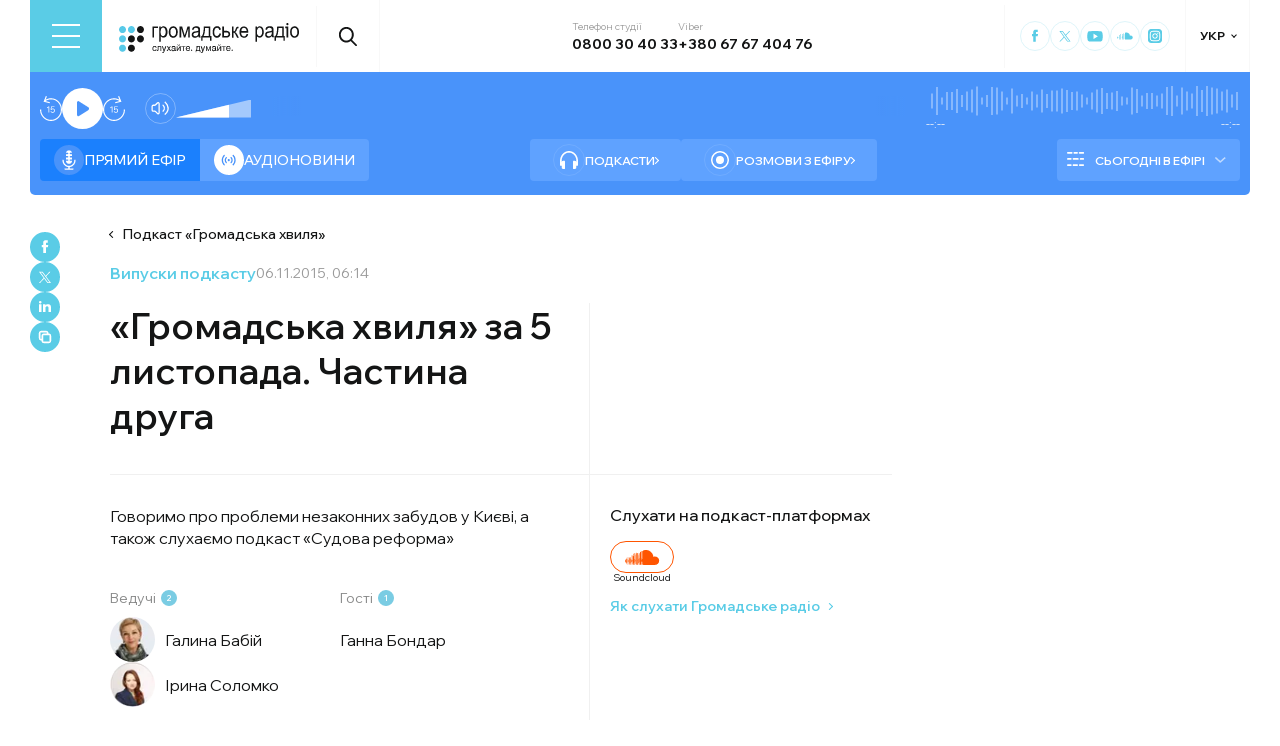

--- FILE ---
content_type: text/html; charset=utf-8
request_url: https://hromadske.radio/podcasts/hromadska-hvylya/gromadska-hvylya-za-5-lystopada-chastyna-druga
body_size: 26052
content:
<!DOCTYPE html><html lang="uk"><head><meta charSet="utf-8"/><meta name="viewport" content="width=device-width, initial-scale=1, minimum-scale=1, maximum-scale=1, user-scalable=no"/><link rel="preload" as="image" href="/logotype.svg" fetchPriority="high"/><link rel="preload" as="image" imageSrcSet="/_next/image?url=https%3A%2F%2Fstatic.hromadske.radio%2F2018%2F08%2Fbabiy2_1-150x150.jpg&amp;w=48&amp;q=75 1x, /_next/image?url=https%3A%2F%2Fstatic.hromadske.radio%2F2018%2F08%2Fbabiy2_1-150x150.jpg&amp;w=96&amp;q=75 2x" fetchPriority="high"/><link rel="preload" as="image" imageSrcSet="/_next/image?url=https%3A%2F%2Fstatic.hromadske.radio%2F2018%2F08%2Fsolomko_1-150x150.jpg&amp;w=48&amp;q=75 1x, /_next/image?url=https%3A%2F%2Fstatic.hromadske.radio%2F2018%2F08%2Fsolomko_1-150x150.jpg&amp;w=96&amp;q=75 2x" fetchPriority="high"/><link rel="stylesheet" href="/_next/static/css/def193f360c18521.css" data-precedence="next"/><link rel="stylesheet" href="/_next/static/css/99a2645341dcd4fa.css" data-precedence="next"/><link rel="stylesheet" href="/_next/static/css/27c56596979f4b26.css" data-precedence="next"/><link rel="stylesheet" href="/_next/static/css/61757ce8d72fe735.css" data-precedence="next"/><link rel="preload" as="script" fetchPriority="low" href="/_next/static/chunks/webpack-38a5b098168fc569.js"/><script src="/_next/static/chunks/fd9d1056-03bbf093c9671674.js" async=""></script><script src="/_next/static/chunks/7023-5f7db606d5392142.js" async=""></script><script src="/_next/static/chunks/main-app-0afade4874ace0eb.js" async=""></script><script src="/_next/static/chunks/231-186ad8838db7b8e6.js" async=""></script><script src="/_next/static/chunks/6492-f58420ccb7f797d9.js" async=""></script><script src="/_next/static/chunks/1877-4cfcf72d50b97ce9.js" async=""></script><script src="/_next/static/chunks/app/%5Blocale%5D/layout-ffb13b4967a231fc.js" async=""></script><script src="/_next/static/chunks/1496-1dcb907ca60262bc.js" async=""></script><script src="/_next/static/chunks/7036-49152bc9961bc46e.js" async=""></script><script src="/_next/static/chunks/app/%5Blocale%5D/podcasts/%5Bslug%5D/%5Bepisode%5D/page-48d6a4f3f55dc5a7.js" async=""></script><script src="/_next/static/chunks/5008-16be929341500c12.js" async=""></script><script src="/_next/static/chunks/5229-8b4a41031d22e493.js" async=""></script><script src="/_next/static/chunks/2269-2483a67ddb660e47.js" async=""></script><script src="/_next/static/chunks/app/%5Blocale%5D/page-39d79d9da985435c.js" async=""></script><script src="/_next/static/chunks/app/%5Blocale%5D/error-8a4289a538aac277.js" async=""></script><link rel="preload" href="https://www.googletagmanager.com/gtm.js?id=GTM-KXP37RX" as="script"/><meta name="theme-color" content="#2aa9f6"/><meta name="color-scheme" content="light"/><title>«Громадська хвиля» за 5 листопада. Частина друга</title><meta name="description" content="Говоримо про проблеми незаконних забудов у Києві, а також слухаємо подкаст «Судова реформа»"/><link rel="manifest" href="/manifest.json" crossorigin="use-credentials"/><link rel="canonical" href="https://hromadske.radio/podcasts/hromadska-hvylya/gromadska-hvylya-za-5-lystopada-chastyna-druga"/><meta name="format-detection" content="telephone=no, address=no, email=no"/><meta name="google-site-verification" content="ZAr-pBjwY0aEmGvSWqqSsbv9cORFtGYQdPWZf28-W54"/><meta name="fb:app_id" content="{443191863517470}"/><meta property="og:title" content="«Громадська хвиля» за 5 листопада. Частина друга"/><meta property="og:description" content="Говоримо про проблеми незаконних забудов у Києві, а також слухаємо подкаст «Судова реформа»"/><meta property="og:site_name" content="Громадське радіо"/><meta property="og:image" content="https://hromadske.radio/og-image.jpg"/><meta property="og:image:width" content="1200"/><meta property="og:image:height" content="630"/><meta name="twitter:card" content="summary_large_image"/><meta name="twitter:site" content="@hromadskeradio"/><meta name="twitter:title" content="«Громадська хвиля» за 5 листопада. Частина друга"/><meta name="twitter:description" content="Говоримо про проблеми незаконних забудов у Києві, а також слухаємо подкаст «Судова реформа»"/><meta name="twitter:image" content="https://hromadske.radio/og-image.jpg"/><link rel="icon" href="/favicon.png"/><link rel="apple-touch-icon" href="/favicon.png"/><link rel="amphtml" href="/podcasts/hromadska-hvylya/gromadska-hvylya-za-5-lystopada-chastyna-druga/amp"/><noscript><img alt="facebook" loading="lazy" width="1" height="1" decoding="async" data-nimg="1" style="color:transparent;display:none" srcSet="/_next/image?url=https%3A%2F%2Fwww.facebook.com%2Ftr%3Fid%3D446205979965871%26ev%3DPageView%26noscript%3D1&amp;w=16&amp;q=75 1x" src="/_next/image?url=https%3A%2F%2Fwww.facebook.com%2Ftr%3Fid%3D446205979965871%26ev%3DPageView%26noscript%3D1&amp;w=16&amp;q=75"/></noscript><script src="/_next/static/chunks/polyfills-78c92fac7aa8fdd8.js" noModule=""></script></head><body class="__variable_fa5d44"><noscript><iframe src="https://www.googletagmanager.com/ns.html?id=GTM-KXP37RX" height="0" width="0" style="display:none;visibility:hidden"></iframe></noscript><!--$--><aside class="main_container BannerButkevich_butkevich_banner__pnXgQ"></aside><!--/$--><!--$--><header id="header" class="Header_header_container__mnjV9"><div class="Header_header__1RJ5C"><div class="Header_header_top_level__Zm0e_"><!--$--><div class="BurgerBtn_burger_btn__5_RT8 " aria-label="Toggle menu" aria-expanded="false" role="button"><div class="BurgerBtn_burger_btn__wrap__ukraM"><div class="BurgerBtn_burger_btn__line__h7P3_ BurgerBtn_burger_btn__line_top__fD70f"></div><div class="BurgerBtn_burger_btn__line__h7P3_ BurgerBtn_burger_btn__line_center__vQ52J"></div><div class="BurgerBtn_burger_btn__line__h7P3_ BurgerBtn_burger_btn__line_bottom___MxRq"></div></div></div><div class="BurgerMenu_wrap___XfFo "><div class="BurgerMenu_overflow_container___Mazx"><div class="container"><div class="BurgerMenu_top_circle__E06eg"></div><div class="BurgerMenu_top_row__UMtjw"><div class="BurgerMenu_close_btn__dQEAA"><div class="BurgerMenu_burger_btn__line__w6lcz BurgerMenu_burger_btn__line_top__weOTF"></div><div class="BurgerMenu_burger_btn__line__w6lcz BurgerMenu_burger_btn__line_bottom__SDS4G"></div></div><div class="BurgerMenu_burger_logo__4MD_k"><svg viewBox="0 0 38 38"><use xlink:href="/sprite.svg#logo-burger"></use></svg></div><form class="BurgerMenu_search_form__BTa_x" action=""><input class="BurgerMenu_search_input__C0TWT" id="searchInput" type="text" placeholder="Пошук по сайту" value=""/><div class="BurgerMenu_search_btn__aeeW1"><svg viewBox="0 0 20 22"><use xlink:href="/sprite.svg#search-icon"></use></svg></div></form><div class="BurgerMenu_contacts_wrap__Ejas_"><div class="BurgerMenu_contact_item__1v5Wr"><span class="BurgerMenu_contact_title__ydH_e">Телефон студії</span><a class="BurgerMenu_contact_value__wXnzp" href="tel:0800 30 40 33">0800 30 40 33</a></div><div class="BurgerMenu_contact_item__1v5Wr"><span class="BurgerMenu_contact_title__ydH_e"> Viber: </span><a class="BurgerMenu_contact_value__wXnzp" href="viber://chat?number=%2B380676740476" target="_blank" rel="noopener noreferrer">+380 67 67 404 76</a></div></div><a class="BurgerMenu_schedule_btn__2DOhM" href="/schedule"><svg viewBox="0 0 20 16"><use xlink:href="/sprite.svg#schedule-icon"></use></svg>Розклад програм</a><a class="BurgerMenu_signal_btn__qBBGN" href="/listen"><svg viewBox="0 0 21 16"><use xlink:href="/sprite.svg#signal"></use></svg>Як слухати Громадське радіо</a><!--$--><div class="LocaleSwitcher_lang_switcher_wrap__tMelu LocaleSwitcher_in_burger__XqjP5  ">УКР</div><!--/$--><a class="BurgerMenu_header_nav_donate_link__IDjDx" href="/donate">Підтримати проєкт</a></div><div class="BurgerMenu_middle_row__0s2eN"><nav class="BurgerMenu_sections_wrap__r1VXJ"><div class="BurgerMenu_first_col__NDfTD"><div class="BurgerMenu_menu_name__QsFxG">Розділи</div></div><ul class="BurgerMenu_sections_nav__6z9Zx"><li class="BurgerMenu_sections_nav_item__BJljs"><a class="MenuItem_header_nav_link__dEdcK " href="/rubric/krayina">Війна</a></li><li class="BurgerMenu_sections_nav_item__BJljs"><a class="MenuItem_header_nav_link__dEdcK " href="/news">Новини</a></li><li class="BurgerMenu_sections_nav_item__BJljs"><a class="MenuItem_header_nav_link__dEdcK " href="/exclusive">Подкасти</a></li><li class="BurgerMenu_sections_nav_item__BJljs"><a class="MenuItem_header_nav_link__dEdcK " href="/podcasts">Розмови з ефіру</a></li><li class="BurgerMenu_sections_nav_item__BJljs"><a class="MenuItem_header_nav_link__dEdcK " href="/publications">Публікації</a></li><li class="BurgerMenu_sections_nav_item__BJljs"><a class="MenuItem_header_nav_link__dEdcK " href="/videos">Відео</a></li><li class="BurgerMenu_sections_nav_item__BJljs"><a class="MenuItem_header_nav_link__dEdcK " href="/advertising">Реклама</a></li></ul></nav><div class="BurgerMenu_rubrics_wrap__DtPqj"><div class="BurgerMenu_menu_name__QsFxG">Рубрики</div><ul class="BurgerMenu_rubrics_nav__JNwqb"><li class="BurgerMenu_rubrics_nav_item__9FGnk"><a class="MenuItem_header_nav_link__dEdcK " href="/rubric/krayina">Війна</a></li><li class="BurgerMenu_rubrics_nav_item__9FGnk"><a class="MenuItem_header_nav_link__dEdcK " href="/rubric/podiji">Події</a></li><li class="BurgerMenu_rubrics_nav_item__9FGnk"><a class="MenuItem_header_nav_link__dEdcK " href="/rubric/polityka">Політика</a></li><li class="BurgerMenu_rubrics_nav_item__9FGnk"><a class="MenuItem_header_nav_link__dEdcK " href="/rubric/suspilstvo">Суспільство</a></li><li class="BurgerMenu_rubrics_nav_item__9FGnk"><a class="MenuItem_header_nav_link__dEdcK " href="/rubric/kultura">Культура</a></li><li class="BurgerMenu_rubrics_nav_item__9FGnk"><a class="MenuItem_header_nav_link__dEdcK " href="/rubric/economy">Економіка</a></li><li class="BurgerMenu_rubrics_nav_item__9FGnk"><a class="MenuItem_header_nav_link__dEdcK " href="/rubric/prava-lyudyny">Права людини</a></li><li class="BurgerMenu_rubrics_nav_item__9FGnk"><a class="MenuItem_header_nav_link__dEdcK " href="/rubric/za-kordonom">За кордоном</a></li><li class="BurgerMenu_rubrics_nav_item__9FGnk"><a class="MenuItem_header_nav_link__dEdcK " href="/rubric/zdorovya">Здоров'я</a></li><li class="BurgerMenu_rubrics_nav_item__9FGnk"><a class="MenuItem_header_nav_link__dEdcK " href="/rubric/nauka">Наука</a></li><li class="BurgerMenu_rubrics_nav_item__9FGnk"><a class="MenuItem_header_nav_link__dEdcK " href="/rubric/osvita">Освіта</a></li><li class="BurgerMenu_rubrics_nav_item__9FGnk"><a class="MenuItem_header_nav_link__dEdcK " href="/rubric/sport">Спорт</a></li></ul></div></div><div class="BurgerMenu_bottom_row__ZNVWZ"><div class="BurgerMenu_pages_menu_wrap__92waV"><div class="BurgerMenu_first_col__NDfTD"><div class="BurgerMenu_menu_name__QsFxG">Меню</div></div><ul class="BurgerMenu_pages_nav__LwUJU"><li class="BurgerMenu_pages_nav_item__04BQd"><a class="MenuItem_header_nav_link__dEdcK " href="/about">Про нас</a></li><li class="BurgerMenu_pages_nav_item__04BQd"><a class="MenuItem_header_nav_link__dEdcK " href="/team">Команда</a></li><li class="BurgerMenu_pages_nav_item__04BQd"><a class="MenuItem_header_nav_link__dEdcK " href="/listen">Як нас слухати</a></li><li class="BurgerMenu_pages_nav_item__04BQd"><a class="MenuItem_header_nav_link__dEdcK " href="/project-news">Новини проекту</a></li><li class="BurgerMenu_pages_nav_item__04BQd"><a class="MenuItem_header_nav_link__dEdcK " href="/donors">Донори</a></li><li class="BurgerMenu_pages_nav_item__04BQd"><a class="MenuItem_header_nav_link__dEdcK " href="/advertising">Реклама</a></li><li class="BurgerMenu_pages_nav_item__04BQd"><a class="MenuItem_header_nav_link__dEdcK " href="/vacancies">Вакансії</a></li><li class="BurgerMenu_pages_nav_item__04BQd"><a class="MenuItem_header_nav_link__dEdcK " href="/tenders">Тендери</a></li><li class="BurgerMenu_pages_nav_item__04BQd"><a class="MenuItem_header_nav_link__dEdcK " href="/contacts">Контакти</a></li><li class="BurgerMenu_pages_nav_item__04BQd"><a class="MenuItem_header_nav_link__dEdcK " href="/donate">Підтримати</a></li></ul></div><div class="BurgerMenu_socials_wrap__4UYLR"><a class="BurgerMenu_socials_item__R6W3L" target="_blank" aria-label="Hromadske Radio on Facebook" href="https://www.facebook.com/hromadske.radio/"><svg viewBox="0 0 40 40"><use xlink:href="/sprite.svg#facebook"></use></svg></a><a class="BurgerMenu_socials_item__R6W3L" target="_blank" aria-label="Hromadske Radio on Twitter" href="https://twitter.com/HromRadio_eng"><svg viewBox="0 0 40 40"><use xlink:href="/sprite.svg#twitter"></use></svg></a><a class="BurgerMenu_socials_item__R6W3L" target="_blank" aria-label="Hromadske Radio on Youtube" href="https://www.youtube.com/user/Hromadskeradio"><svg viewBox="0 0 40 40"><use xlink:href="/sprite.svg#youtube"></use></svg></a><a class="BurgerMenu_socials_item__R6W3L" target="_blank" aria-label="Hromadske Radio on Soundcloud" href="https://soundcloud.com/hromadske-radio"><svg viewBox="0 0 40 40"><use xlink:href="/sprite.svg#soundcloud"></use></svg></a><a class="BurgerMenu_socials_item__R6W3L" target="_blank" aria-label="RSS" href="https://hromadske.radio/feed"><svg viewBox="0 0 40 40"><use xlink:href="/sprite.svg#rss"></use></svg></a><a class="BurgerMenu_socials_item__R6W3L" target="_blank" aria-label="Hromadske Radio on Google news" href="https://news.google.com/publications/CAAqBwgKMMiwjwswstqiAw"><svg viewBox="0 0 40 40"><use xlink:href="/sprite.svg#google-news"></use></svg></a><a class="BurgerMenu_socials_item__R6W3L" target="_blank" aria-label="Hromadske Radio on Instagram" href="https://www.instagram.com/hromadske_radio"><svg viewBox="0 0 40 40"><use xlink:href="/sprite.svg#instagram"></use></svg></a></div></div><div class="BurgerMenu_bottom_circle__ZVrwN"></div></div></div></div><!--/$--><a class="Header_logo__X2AKx" href="/"><img alt="logo" fetchPriority="high" width="180" height="30" decoding="async" data-nimg="1" style="color:transparent" src="/logotype.svg"/></a><!--$--><div><div class="Search_search_btn__PL0Is"><svg viewBox="0 0 20 22"><use xlink:href="/sprite.svg#search-icon"></use></svg></div></div><!--/$--><div class="Header_contacts_wrap__VJ6bi"><div class="Header_contact_item__Wcabj"><span class="Header_contact_title__LZINC">Телефон студії</span><a class="Header_contact_value__xABqJ" href="tel:0800304033">0800 30 40 33</a></div><div class="Header_contact_item__Wcabj"><span class="Header_contact_title__LZINC">Viber</span><a rel="noopener noreferrer" target="_blank" class="Header_contact_value__xABqJ" href="viber://chat?number=%2B380676740476">+380 67 67 404 76</a></div></div><div class="Header_socials_wrap__7yVX4"><a class="Header_socials_item__jcKGG" target="_blank" aria-label="Hromadske Radio on Facebook" href="https://www.facebook.com/hromadske.radio/"><svg viewBox="0 0 40 40"><use xlink:href="/sprite.svg#facebook"></use></svg></a><a class="Header_socials_item__jcKGG" target="_blank" aria-label="Hromadske Radio on Twitter" href="https://twitter.com/HromRadio_eng"><svg viewBox="0 0 40 40"><use xlink:href="/sprite.svg#twitter"></use></svg></a><a class="Header_socials_item__jcKGG" target="_blank" aria-label="Hromadske Radio on Youtube" href="https://www.youtube.com/user/Hromadskeradio"><svg viewBox="0 0 40 40"><use xlink:href="/sprite.svg#youtube"></use></svg></a><a class="Header_socials_item__jcKGG" target="_blank" aria-label="Hromadske Radio on Soundcloud" href="https://soundcloud.com/hromadske-radio"><svg viewBox="0 0 40 40"><use xlink:href="/sprite.svg#soundcloud"></use></svg></a><a class="Header_socials_item__jcKGG" target="_blank" aria-label="Hromadske Radio on Instagram" href="https://www.instagram.com/hromadske_radio"><svg viewBox="0 0 40 40"><use xlink:href="/sprite.svg#instagram"></use></svg></a></div><!--$--><div class="LocaleSwitcher_lang_switcher_wrap__tMelu   ">УКР</div><!--/$--></div></div></header><nav id="topNav" class="Header_top_nav_container__u0fju"><div class="Header_header__1RJ5C"><div class="Header_header_wrap__pXp5n"><ul class="Header_header_nav__juRir"><li class="Header_header_nav_item__013sg"><a class="MenuItem_header_nav_link__dEdcK " href="/rubric/krayina">Війна</a></li><li class="Header_header_nav_item__013sg"><a class="MenuItem_header_nav_link__dEdcK " href="/news">Новини</a></li><li class="Header_header_nav_item__013sg"><a class="MenuItem_header_nav_link__dEdcK " href="/exclusive">Подкасти</a></li><li class="Header_header_nav_item__013sg"><a class="MenuItem_header_nav_link__dEdcK " href="/podcasts">Розмови з ефіру</a></li><li class="Header_header_nav_item__013sg"><a class="MenuItem_header_nav_link__dEdcK " href="/publications">Публікації</a></li><li class="Header_header_nav_item__013sg"><a class="MenuItem_header_nav_link__dEdcK " href="/videos">Відео</a></li><li class="Header_header_nav_item__013sg"><a class="MenuItem_header_nav_link__dEdcK " href="/advertising">Реклама</a></li><a class="Header_header_nav_donate_link__eDGoL" href="/donate">Підтримати</a></ul></div></div></nav><!--/$--><!--$!--><template data-dgst="BAILOUT_TO_CLIENT_SIDE_RENDERING"></template><!--/$--><!--$--><!--$--><div class="player-wrap"><div class="container"><div class="Player_inner_wrap__Ebhpw"><section class="Player_player__LYGKe"><div class="Player_player__control_elements__XGAOo"><div class="Player_track_name__yyyQD "><div class="Player_track_name__wrap__K_Erf"><span></span><span></span></div></div><div class="Player_track_duration__wrap__6cwnJ"><div class="Player_track_wave__AtUbp"><input aria-label="Зміна поточного положення часової мітки аудіо" type="range" id="track" max="0" name="time" value="0"/><svg id="svg" xmlns="http://www.w3.org/2000/svg" viewBox="0 0 280 30"><clipPath id="fieldClip"></clipPath></svg><div class="Player_track_wave_range__6PLQA"></div><div class="Player_track_wave_range_active__RBVSU" style="width:0"></div></div><div class="Player_track_current_position__juNQ3">--:--</div><div class="Player_track_duration__1MCA_">--:--</div></div><div class="Player_play_btn__group__H11m4"><button role="button" aria-label="Перемотати на 15 сек." class="Player_back_btn__wJf0J "><svg viewBox="0 0 26 29"><use xlink:href="/sprite.svg#back"></use></svg><span class="Player_back_btn__tooltip__tKcnq">Перемотати на 15 сек.</span></button><button aria-label="Старт / Пауза" role="button" class="Player_play_btn__FeGEW" data-testid="play-pause"><div class="PlayPause_play_btn__02Mnu "><svg viewBox="0 0 15 19"><use xlink:href="/sprite.svg#play"></use></svg></div><span class="Player_play_btn__tooltip__2hfvw">Старт аудіо</span></button><button role="button" aria-label="Перемотати на 15 сек." class="Player_forward_btn__ZJpnA "><svg viewBox="0 0 26 29"><use xlink:href="/sprite.svg#forward"></use></svg><span class="Player_forward_btn__tooltip__QgsfV">Перемотати на 15 сек.</span></button></div><div class="Player_volume_btn__group__qd67m"><div class="Player_mute_btn__qlKSg
                     
                  "><svg viewBox="0 0 20 18"><use xlink:href="/sprite.svg#mute"></use></svg><span class="Player_mute_btn__tooltip__iGAab">Ввімкнути звук</span></div><div class="Player_volume_control__1bEfd"><input aria-label="Зміна гучності" class="Player_volume_control_input__6fmG3" type="range" id="volume" min="0.01" max="1" step=".01" name="volume" value="0.7"/><div class="Player_volume_control_range__9bmLt" style="width:70%"></div></div></div></div><div class="Player_player__btns_wrap__3Uh7I"><div class="Player_player__mode__gIidN"><div class="Player_player__mode_live__2P_hx Player_active__zg_ye"><svg viewBox="0 0 40 40"><use xlink:href="/sprite.svg#live"></use></svg>Прямий ефiр</div><div class="Player_player__mode_last_news__eHyty "><svg viewBox="0 0 30 30"><use xlink:href="/sprite.svg#broadcast"></use></svg>Аудіоновини</div></div><div class="Player_player__links__iuVGP"><a class="Player_player__podcasts__puHbl " href="/exclusive"><div class="Player_player__podcasts_icon__x1f15"><svg viewBox="0 0 18 18"><use xlink:href="/sprite.svg#headphones"></use></svg></div>Подкасти</a><a class="Player_player__broadcast__2j8v_ " href="/podcasts"><div class="Player_player__broadcast_icon__qQfxE"><svg viewBox="0 0 18 18"><use xlink:href="/sprite.svg#record"></use></svg></div>Розмови з ефіру</a></div></div><div class="Player_player__ads_wrap__D7XIx"><div class="r100058"></div><a class="Player_player__ads_link__ud9e6" href="/advertising">Розміщення реклами на сайті</a></div></section><div class="Player_player__ads_wrap__D7XIx banner-block"></div></div></div></div><!--/$--><!--/$--><script type="application/ld+json">{"@context":"https://schema.org","@type":"PodcastEpisode","headline":"«Громадська хвиля» за 5 листопада. Частина друга","image":false,"description":"Говоримо про проблеми незаконних забудов у Києві, а також слухаємо подкаст «Судова реформа»","datePublished":"2015-11-06T06:14:00","dateModified":"2018-08-28T15:42:56","author":[{"@type":"Person","name":"Галина Бабій"},{"@type":"Person","name":"Ірина Соломко"}],"inLanguage":"uk","keywords":"","audio":{"@type":"AudioObject","contentUrl":"https://media.blubrry.com/hromadska_hvylya/static.hromadske.radio/2016/05/hr_ur1_2015-11-05_22_00.mp3"}}</script><main><div class="main_container"><div class="SharePost_sharing_section__81uEr SharePost_desktop__udMls"><div class="SharePost_sharing_list__uLjhO"><a class="SharePost_sharing_item__tkZ__" target="_blank" aria-label="Share to Facebook" href="https://www.facebook.com/sharer/sharer.php?u=null"><svg viewBox="0 0 40 40"><use xlink:href="/sprite.svg#facebook"></use></svg></a><a class="SharePost_sharing_item__tkZ__" target="_blank" aria-label="Share to Twitter" href="https://twitter.com/intent/tweet?url=null"><svg viewBox="0 0 40 40"><use xlink:href="/sprite.svg#twitter"></use></svg></a><a class="SharePost_sharing_item__tkZ__" target="_blank" aria-label="Share to Linkedin" href="https://www.linkedin.com/sharing/share-offsite/?url=null"><svg viewBox="0 0 30 30"><use xlink:href="/sprite.svg#linkedin"></use></svg></a><div class="SharePost_sharing_item__tkZ__"><svg viewBox="0 0 30 30"><use xlink:href="/sprite.svg#copy-icon"></use></svg></div></div></div><div class="page_single_container__nrgPf"><div class="page_episode_header__caK1s"><div class="page_episode_header__top_row__Y_rUh"><a class="page_episode_header__archive_link__Rsa_T" href="/podcasts/hromadska-hvylya">Подкаст<!-- --> «<!-- -->Громадська хвиля<!-- -->»</a></div><div class="page_episode_header__top_row__Y_rUh"><div class="page_type__T9wMI"><a class="page_type__T9wMI" href="/podcasts">Випуски подкасту</a></div><div class="page_date__Tnlf6"><time dateTime="2015-11-06T06:14:00">06.11.2015, 06:14</time></div></div><div class="page_episode_header__desc__Gy5bU"><div class="page_episode_header__title_wrap__B2MfC"><h1 class="page_title__9A6q_">«Громадська хвиля» за 5 листопада. Частина друга</h1></div><div class="page_episode_header__desc_wrap__84qM0"><div class="page_episode_header__content__CUxza"><p>Говоримо про проблеми незаконних забудов у Києві, а також слухаємо подкаст «Судова реформа»</p>
</div><div class="page_episode_header__hosts__7RrRi"><div class="page_episode_header__hosts_wrap__uKu2F"><div class="page_episode_header__hosts_title__18R5F">Ведучі<span>2</span></div><ul class="page_episode_header__hosts_list__2DVjo"><a class="page_episode_header__hosts_person__NL_40" href="/persons/halyna-babij"><img alt="Галина Бабій" fetchPriority="high" width="45" height="45" decoding="async" data-nimg="1" class="page_episode_header__hosts_img__bjHiR" style="color:transparent" srcSet="/_next/image?url=https%3A%2F%2Fstatic.hromadske.radio%2F2018%2F08%2Fbabiy2_1-150x150.jpg&amp;w=48&amp;q=75 1x, /_next/image?url=https%3A%2F%2Fstatic.hromadske.radio%2F2018%2F08%2Fbabiy2_1-150x150.jpg&amp;w=96&amp;q=75 2x" src="/_next/image?url=https%3A%2F%2Fstatic.hromadske.radio%2F2018%2F08%2Fbabiy2_1-150x150.jpg&amp;w=96&amp;q=75"/>Галина Бабій</a><a class="page_episode_header__hosts_person__NL_40" href="/persons/iryna-solomko"><img alt="Ірина Соломко" fetchPriority="high" width="45" height="45" decoding="async" data-nimg="1" class="page_episode_header__hosts_img__bjHiR" style="color:transparent" srcSet="/_next/image?url=https%3A%2F%2Fstatic.hromadske.radio%2F2018%2F08%2Fsolomko_1-150x150.jpg&amp;w=48&amp;q=75 1x, /_next/image?url=https%3A%2F%2Fstatic.hromadske.radio%2F2018%2F08%2Fsolomko_1-150x150.jpg&amp;w=96&amp;q=75 2x" src="/_next/image?url=https%3A%2F%2Fstatic.hromadske.radio%2F2018%2F08%2Fsolomko_1-150x150.jpg&amp;w=96&amp;q=75"/>Ірина Соломко</a></ul></div><div class="page_episode_header__hosts_wrap__uKu2F"><div class="page_episode_header__hosts_title__18R5F">Гості<span>1</span></div><ul class="page_episode_header__hosts_list__2DVjo"><a class="page_episode_header__hosts_person__NL_40" href="/persons/hanna-bondar">Ганна Бондар</a></ul></div></div></div><div class="page_episode_header__img__Dbql5"><div class="page_episode_header__img_copyright__o88o9"></div></div><div class="page_episode_header__hear__gPvLl"><div class="page_episode_header__hear_title__j60QQ">Слухати на подкаст-платформах</div><div class="page_episode_header__hear_list__MB1xw"><a class="page_episode_header__hear_item__nH4i_" target="_blank" href="https://soundcloud.com/hromadske-radio/sets/hromadska-hvylya"><div class="page_episode_header__soundcloud__L4rZa"></div>Soundcloud</a></div><a class="page_episode_header__hear_about__9X5Q0" href="/listen">Як слухати Громадське радіо</a></div></div></div><div><!--$--><div class="PlayerPost_post_player__wrap__xWIUc"><section class="PlayerPost_post_player__QEyM6 PlayerPost_podcasts___5oq6"><div class="PlayerPost_post_player__control__bBEy4"><div class="PlayerPost_btn_group__91Ssj"><div class="PlayerPost_play_group__9LNfH"><button aria-label="Перемотати на 15 сек." class="PlayerPost_back_btn__9eMGS "><svg viewBox="0 0 26 29"><use xlink:href="/sprite.svg#back"></use></svg></button><div class="PlayerPost_play_btn__Xwewc"><svg viewBox="0 0 15 19"><use xlink:href="/sprite.svg#play"></use></svg></div><button aria-label="Перемотати на 15 сек." class="PlayerPost_forward_btn__EfHv_ "><svg viewBox="0 0 26 29"><use xlink:href="/sprite.svg#forward"></use></svg></button><div class="PlayerPost_speed_btn__ZXJM0">1<!-- -->x</div></div><div class="PlayerPost_volume_btn__group__1EsII"><div class="PlayerPost_mute_btn___63Eb
                     
                  "><svg viewBox="0 0 20 18"><use xlink:href="/sprite.svg#mute"></use></svg></div><div class="PlayerPost_volume_control__omx4c"><input aria-label="Зміна гучності" class="PlayerPost_volume_control_input__aS4U1" type="range" id="volume" min="0.01" max="1" step=".01" name="volume" value="0.7"/><div class="PlayerPost_volume_control_range__QQfKr" style="width:70%"></div></div></div></div><div class="PlayerPost_track_duration__wrap__TsFu1"><div class="PlayerPost_listen__M74ax">Прослухати</div><div class="PlayerPost_post_player__track_wave__Cd7mv"><input aria-label="Зміна поточного положення часової мітки аудіо" type="range" id="track" max="0" name="time" value="0"/><svg id="svg" xmlns="http://www.w3.org/2000/svg" viewBox="0 0 280 30"><clipPath id="fieldClip"><rect x="5" y="3" width="2" height="24"></rect><rect x="10" y="11" width="2" height="8"></rect><rect x="15" y="1.5" width="2" height="27"></rect><rect x="20" y="7.5" width="2" height="15"></rect><rect x="25" y="3" width="2" height="24"></rect><rect x="30" y="8.5" width="2" height="13"></rect><rect x="35" y="0" width="2" height="30"></rect><rect x="40" y="2.5" width="2" height="25"></rect><rect x="45" y="0.5" width="2" height="29"></rect><rect x="50" y="5" width="2" height="20"></rect><rect x="55" y="4" width="2" height="22"></rect><rect x="60" y="4" width="2" height="22"></rect><rect x="65" y="1.5" width="2" height="27"></rect><rect x="70" y="4" width="2" height="22"></rect><rect x="75" y="9" width="2" height="12"></rect><rect x="80" y="8" width="2" height="14"></rect><rect x="85" y="2" width="2" height="26"></rect><rect x="90" y="11" width="2" height="8"></rect><rect x="95" y="8" width="2" height="14"></rect><rect x="100" y="11.5" width="2" height="7"></rect><rect x="105" y="8" width="2" height="14"></rect><rect x="110" y="3" width="2" height="24"></rect><rect x="115" y="3.5" width="2" height="23"></rect><rect x="120" y="10.5" width="2" height="9"></rect><rect x="125" y="10" width="2" height="10"></rect><rect x="130" y="7" width="2" height="16"></rect><rect x="135" y="1.5" width="2" height="27"></rect><rect x="140" y="2.5" width="2" height="25"></rect><rect x="145" y="11.5" width="2" height="7"></rect><rect x="150" y="5.5" width="2" height="19"></rect><rect x="155" y="4" width="2" height="22"></rect><rect x="160" y="0.5" width="2" height="29"></rect><rect x="165" y="3" width="2" height="24"></rect><rect x="170" y="11.5" width="2" height="7"></rect><rect x="175" y="9" width="2" height="12"></rect><rect x="180" y="9.5" width="2" height="11"></rect><rect x="185" y="3.5" width="2" height="23"></rect><rect x="190" y="0.5" width="2" height="29"></rect><rect x="195" y="8" width="2" height="14"></rect><rect x="200" y="4" width="2" height="22"></rect><rect x="205" y="5" width="2" height="20"></rect><rect x="210" y="8.5" width="2" height="13"></rect><rect x="215" y="1.5" width="2" height="27"></rect><rect x="220" y="5.5" width="2" height="19"></rect><rect x="225" y="11.5" width="2" height="7"></rect><rect x="230" y="0.5" width="2" height="29"></rect><rect x="235" y="5" width="2" height="20"></rect><rect x="240" y="10.5" width="2" height="9"></rect><rect x="245" y="10" width="2" height="10"></rect><rect x="250" y="9" width="2" height="12"></rect><rect x="255" y="8" width="2" height="14"></rect><rect x="260" y="2.5" width="2" height="25"></rect><rect x="265" y="1.5" width="2" height="27"></rect><rect x="270" y="7" width="2" height="16"></rect><rect x="275" y="11.5" width="2" height="7"></rect><rect x="280" y="1" width="2" height="28"></rect><rect x="285" y="7.5" width="2" height="15"></rect><rect x="290" y="4" width="2" height="22"></rect><rect x="295" y="4.5" width="2" height="21"></rect><rect x="300" y="0.5" width="2" height="29"></rect><rect x="305" y="3.5" width="2" height="23"></rect><rect x="310" y="2" width="2" height="26"></rect><rect x="315" y="1.5" width="2" height="27"></rect><rect x="320" y="2" width="2" height="26"></rect><rect x="325" y="7" width="2" height="16"></rect><rect x="330" y="10.5" width="2" height="9"></rect><rect x="335" y="5" width="2" height="20"></rect><rect x="340" y="4.5" width="2" height="21"></rect><rect x="345" y="7" width="2" height="16"></rect><rect x="350" y="10" width="2" height="10"></rect><rect x="355" y="0" width="2" height="30"></rect><rect x="360" y="8" width="2" height="14"></rect><rect x="365" y="1" width="2" height="28"></rect><rect x="370" y="3.5" width="2" height="23"></rect><rect x="375" y="0.5" width="2" height="29"></rect><rect x="380" y="7.5" width="2" height="15"></rect><rect x="385" y="6" width="2" height="18"></rect><rect x="390" y="6.5" width="2" height="17"></rect><rect x="395" y="2" width="2" height="26"></rect><rect x="400" y="8.5" width="2" height="13"></rect><rect x="405" y="9.5" width="2" height="11"></rect><rect x="410" y="5.5" width="2" height="19"></rect><rect x="415" y="10" width="2" height="10"></rect><rect x="420" y="1.5" width="2" height="27"></rect><rect x="425" y="0.5" width="2" height="29"></rect><rect x="430" y="1.5" width="2" height="27"></rect><rect x="435" y="4" width="2" height="22"></rect><rect x="440" y="9" width="2" height="12"></rect><rect x="445" y="11" width="2" height="8"></rect><rect x="450" y="5.5" width="2" height="19"></rect><rect x="455" y="1.5" width="2" height="27"></rect><rect x="460" y="8.5" width="2" height="13"></rect><rect x="465" y="7" width="2" height="16"></rect><rect x="470" y="7.5" width="2" height="15"></rect><rect x="475" y="10.5" width="2" height="9"></rect><rect x="480" y="9" width="2" height="12"></rect><rect x="485" y="6.5" width="2" height="17"></rect><rect x="490" y="7" width="2" height="16"></rect><rect x="495" y="8.5" width="2" height="13"></rect><rect x="500" y="5" width="2" height="20"></rect><rect x="505" y="6" width="2" height="18"></rect><rect x="510" y="1.5" width="2" height="27"></rect><rect x="515" y="0" width="2" height="30"></rect><rect x="520" y="0" width="2" height="30"></rect><rect x="525" y="3" width="2" height="24"></rect><rect x="530" y="8.5" width="2" height="13"></rect><rect x="535" y="6" width="2" height="18"></rect><rect x="540" y="8" width="2" height="14"></rect><rect x="545" y="8" width="2" height="14"></rect><rect x="550" y="0" width="2" height="30"></rect><rect x="555" y="9.5" width="2" height="11"></rect><rect x="560" y="0" width="2" height="30"></rect><rect x="565" y="2.5" width="2" height="25"></rect><rect x="570" y="7" width="2" height="16"></rect><rect x="575" y="2.5" width="2" height="25"></rect><rect x="580" y="3" width="2" height="24"></rect><rect x="585" y="9.5" width="2" height="11"></rect><rect x="590" y="7.5" width="2" height="15"></rect><rect x="595" y="6.5" width="2" height="17"></rect><rect x="600" y="0.5" width="2" height="29"></rect><rect x="605" y="9.5" width="2" height="11"></rect><rect x="610" y="7.5" width="2" height="15"></rect><rect x="615" y="11.5" width="2" height="7"></rect><rect x="620" y="4.5" width="2" height="21"></rect><rect x="625" y="3.5" width="2" height="23"></rect><rect x="630" y="6" width="2" height="18"></rect><rect x="635" y="2" width="2" height="26"></rect><rect x="640" y="0.5" width="2" height="29"></rect><rect x="645" y="7.5" width="2" height="15"></rect><rect x="650" y="11.5" width="2" height="7"></rect><rect x="655" y="1.5" width="2" height="27"></rect><rect x="660" y="6.5" width="2" height="17"></rect><rect x="665" y="3.5" width="2" height="23"></rect><rect x="670" y="6.5" width="2" height="17"></rect><rect x="675" y="8.5" width="2" height="13"></rect><rect x="680" y="0" width="2" height="30"></rect><rect x="685" y="4" width="2" height="22"></rect><rect x="690" y="10" width="2" height="10"></rect><rect x="695" y="1.5" width="2" height="27"></rect><rect x="700" y="0" width="2" height="30"></rect><rect x="705" y="1.5" width="2" height="27"></rect><rect x="710" y="7.5" width="2" height="15"></rect><rect x="715" y="4" width="2" height="22"></rect><rect x="720" y="10.5" width="2" height="9"></rect><rect x="725" y="8.5" width="2" height="13"></rect><rect x="730" y="3" width="2" height="24"></rect><rect x="735" y="0" width="2" height="30"></rect><rect x="740" y="4" width="2" height="22"></rect><rect x="745" y="8" width="2" height="14"></rect><rect x="750" y="2.5" width="2" height="25"></rect><rect x="755" y="8.5" width="2" height="13"></rect><rect x="760" y="9" width="2" height="12"></rect><rect x="765" y="6.5" width="2" height="17"></rect><rect x="770" y="0.5" width="2" height="29"></rect><rect x="775" y="5" width="2" height="20"></rect><rect x="780" y="3" width="2" height="24"></rect><rect x="785" y="5.5" width="2" height="19"></rect><rect x="790" y="8" width="2" height="14"></rect><rect x="795" y="8" width="2" height="14"></rect><rect x="800" y="2" width="2" height="26"></rect><rect x="805" y="11.5" width="2" height="7"></rect><rect x="810" y="8" width="2" height="14"></rect><rect x="815" y="0.5" width="2" height="29"></rect><rect x="820" y="7" width="2" height="16"></rect><rect x="825" y="3.5" width="2" height="23"></rect><rect x="830" y="2.5" width="2" height="25"></rect><rect x="835" y="7" width="2" height="16"></rect><rect x="840" y="6.5" width="2" height="17"></rect><rect x="845" y="3.5" width="2" height="23"></rect><rect x="850" y="2.5" width="2" height="25"></rect><rect x="855" y="7" width="2" height="16"></rect><rect x="860" y="0" width="2" height="30"></rect><rect x="865" y="5" width="2" height="20"></rect><rect x="870" y="3.5" width="2" height="23"></rect><rect x="875" y="8.5" width="2" height="13"></rect><rect x="880" y="7" width="2" height="16"></rect><rect x="885" y="2" width="2" height="26"></rect><rect x="890" y="2.5" width="2" height="25"></rect><rect x="895" y="8.5" width="2" height="13"></rect><rect x="900" y="0" width="2" height="30"></rect><rect x="905" y="7" width="2" height="16"></rect><rect x="910" y="5.5" width="2" height="19"></rect><rect x="915" y="8" width="2" height="14"></rect><rect x="920" y="5" width="2" height="20"></rect><rect x="925" y="2.5" width="2" height="25"></rect><rect x="930" y="0.5" width="2" height="29"></rect><rect x="935" y="2.5" width="2" height="25"></rect><rect x="940" y="11" width="2" height="8"></rect><rect x="945" y="5" width="2" height="20"></rect><rect x="950" y="2.5" width="2" height="25"></rect><rect x="955" y="4" width="2" height="22"></rect><rect x="960" y="7.5" width="2" height="15"></rect><rect x="965" y="10" width="2" height="10"></rect><rect x="970" y="2" width="2" height="26"></rect><rect x="975" y="0" width="2" height="30"></rect><rect x="980" y="6" width="2" height="18"></rect><rect x="985" y="0.5" width="2" height="29"></rect><rect x="990" y="6.5" width="2" height="17"></rect><rect x="995" y="10" width="2" height="10"></rect></clipPath></svg><div class="PlayerPost_post_player__track_wave_range__mhB8P"></div><div class="PlayerPost_post_player__track_wave_range_active__wrQHK" style="width:0"></div></div><div class="PlayerPost_track_current_position__DDtoc">--:--</div><div class="PlayerPost_track_duration___OroL">--:--</div></div></div><div class="PlayerPost_post_player__icon__x5Ozs"><a class="PlayerPost_post_player__icon_download___VsAA" target="_blank" href="https://media.blubrry.com/hromadska_hvylya/static.hromadske.radio/2016/05/hr_ur1_2015-11-05_22_00.mp3"></a></div></section></div><!--/$--></div><div class="banner-block-mb"><div data-type="_mgwidget" data-widget-id="1187172" data-src-id="YOUR_PUBLISHER_ID"></div> </div><div class="undefined article_content"><p>З Ганною Бондар, виконувачкою обов&#8217;язків головного архітектора міста Києва, говоримо про перші кроки на посаді. За її словами, останні два десятки років ми живемо у стані дикого капіталізму, коли при розвитку міста враховуються інтереси виключно бізнесу. «Громада травмована тим, що відбувається. Саме тому ми наразі намагаємося випрацювати нові механізми участі громадськості у прийнятті рішень. Адже якщо інтереси громади не враховані, починається війна. За кордоном будь-які зміни в місті відбуваються через обговорення та погодження містянами.</p>
<p>Механізмів багато. Це і місцевий референдум, і існування спеціального інституту громадських модераторів, які проводять слухання і фіксують думку кожного. В Україні ж з 2012-го року інтереси громади взагалі не враховуються. Окрім того, українські міста позбавлені контролю за забудовами. Це наразі прерогатива державних органів влади. І це потрібно змінювати, що ми&nbsp;і&nbsp;плануємо робити», — розповідає&nbsp;вона.</p>
<p>Окрім того, в ефірі лунає подкаст «Судова реформа». Це спільний проект «Громадського радіо» та проекту Ради Європи «Підтримка реформи системи суддівської відповідальності в Україні». Спікери: Віктор Шишкін, суддя Конституційного Суду у відставці та Михайло Цуркан, заступник голови Вищого Адміністративного Суду України. Тема обговорення: «Дисциплінарне провадження. Дисциплінарні стягнення».</p>

</div><div class="page_single_bottom_content__PmqT9"><aside class="PatreonBanner_guide_support__ftoQ5"><a class="PatreonBanner_patreon_link__dzhHM" aria-label="Hromadske Radio guide" href="/publications/yak-chytaty-ta-slukhaty-hromadske-radio-na-okupovaniy-terytorii"></a><div class="PatreonBanner_message__dFXlv">Як читати і слухати Громадське радіо на тимчасово окупованих територіях</div><div class="PatreonBanner_guideBtn__M9oVZ">Детальніше</div></aside><aside class="PatreonBanner_patreon_support__8XY06"><a class="PatreonBanner_patreon_link__dzhHM" target="_blank" aria-label="Hromadske Radio on Patreon" href="https://www.patreon.com/Hromadske_Radio"></a><div class="PatreonBanner_message__dFXlv">Щоб підтримати нас — ставайте патронами Громадського радіо</div><div class="PatreonBanner_btn__qZiiz"><svg viewBox="0 0 19 18"><use xlink:href="/sprite.svg#patreon-icon"></use></svg>BECOME A PATRON</div></aside><aside class="FollowBanner_follow__Jb_Yi"><div class="FollowBanner_message__JcDyT">Долучайтеся до Громадського радіо в соціальних мережах</div><div class="FollowBanner_socials_wrap__PR1ya"><a class="FollowBanner_socials_item__a71GY" target="_blank" aria-label="Hromadske Radio on Facebook" href="https://www.facebook.com/hromadske.radio/"><svg viewBox="0 0 40 40"><use xlink:href="/sprite.svg#facebook"></use></svg></a><a class="FollowBanner_socials_item__a71GY" target="_blank" aria-label="Hromadske Radio on Twitter" href="https://twitter.com/HromRadio_eng"><svg viewBox="0 0 40 40"><use xlink:href="/sprite.svg#twitter"></use></svg></a><a class="FollowBanner_socials_item__a71GY" target="_blank" aria-label="Hromadske Radio on Youtube" href="https://www.youtube.com/user/Hromadskeradio"><svg viewBox="0 0 40 40"><use xlink:href="/sprite.svg#youtube"></use></svg></a><a class="FollowBanner_socials_item__a71GY" target="_blank" aria-label="Hromadske Radio on Soundcloud" href="https://soundcloud.com/hromadske-radio"><svg viewBox="0 0 40 40"><use xlink:href="/sprite.svg#soundcloud"></use></svg></a><a class="FollowBanner_socials_item__a71GY" target="_blank" aria-label="Hromadske Radio on Instagram" href="https://www.instagram.com/hromadske_radio"><svg viewBox="0 0 40 40"><use xlink:href="/sprite.svg#instagram"></use></svg></a></div></aside><div class="page_podcast_tags__guyfp"><h3 class="page_podcast_tags__title__B8CcL">Теги:</h3><ul class="page_podcast_tags__list__IJ_Dm"><li><a href="/tags/arhitektura"><div>Архітектура</div></a></li><li><a href="/tags/hromada"><div>Громада</div></a></li><li><a href="/tags/nezakonni-zabudovy"><div>Незаконні забудови</div></a></li><li><a href="/tags/sudova-reforma"><div>Судова реформа</div></a></li></ul></div><div class="page_bottom_share__ev5Uz"><span>Поділитися</span><div class="SharePost_sharing_section__81uEr undefined"><div class="SharePost_sharing_list__uLjhO"><a class="SharePost_sharing_item__tkZ__" target="_blank" aria-label="Share to Facebook" href="https://www.facebook.com/sharer/sharer.php?u=null"><svg viewBox="0 0 40 40"><use xlink:href="/sprite.svg#facebook"></use></svg></a><a class="SharePost_sharing_item__tkZ__" target="_blank" aria-label="Share to Twitter" href="https://twitter.com/intent/tweet?url=null"><svg viewBox="0 0 40 40"><use xlink:href="/sprite.svg#twitter"></use></svg></a><a class="SharePost_sharing_item__tkZ__" target="_blank" aria-label="Share to Linkedin" href="https://www.linkedin.com/sharing/share-offsite/?url=null"><svg viewBox="0 0 30 30"><use xlink:href="/sprite.svg#linkedin"></use></svg></a><div class="SharePost_sharing_item__tkZ__"><svg viewBox="0 0 30 30"><use xlink:href="/sprite.svg#copy-icon"></use></svg></div></div></div></div><div class="Breadcrumbs_breadcrumbs__5Toca "><nav itemScope="" itemType="https://schema.org/BreadcrumbList"><li itemProp="itemListElement" itemScope="" itemType="https://schema.org/ListItem"><a itemProp="item" href="/"><span itemProp="name">Головна</span></a><meta itemProp="position" content="1"/><span> / </span></li><li itemProp="itemListElement" itemScope="" itemType="https://schema.org/ListItem"><a itemProp="item" href="/podcasts"><span itemProp="name">Подкасти</span></a><meta itemProp="position" content="2"/><span> / </span></li><li itemProp="itemListElement" itemScope="" itemType="http://schema.org/ListItem" class="Breadcrumbs_current_item__mKiTT"><span class="breadcrumb__current_item" itemProp="name">«Громадська хвиля» за 5 листопада. Частина друга</span><meta itemProp="position" content="3"/></li></nav></div></div></div></div><div class="single-banner-block banner-block-mb"><div class="ukrnet-banner" style="margin:20px 0"><div style="width:100%"><ins class="adsbygoogle " style="display:block" data-ad-client="ca-pub-2942876710357394" data-ad-slot="7767429595" data-full-width-responsive="true" data-ad-format="auto"></ins></div></div><div class="r100293"></div></div><div class="main_container"><div class="InterestingPreview_interesting_container__eyh7d"><div class="InterestingPreview_interesting_wrap__z6G4F"><h2 class="InterestingPreview_interesting_title__E7_kV">Може бути цікаво</h2><div class="InterestingPreview_interesting_posts_wrap__Tsymv"><article class="PostPreview_article__80LAV    "><a class="PostPreview_link__FxyaC" href="/podcasts/ya-chuiu-inshykh/svoboda-slova-v-ukraini-isnuie-bo-my-za-nei-boremosia-danylo-mokryk"></a><div class="PostPreview_wrap__noUjU"><div class="PostPreview_cover_image__WE1_t"><img alt="«Свобода слова в Україні існує, бо ми за неї боремося», — Данило Мокрик" loading="lazy" width="222" height="144" decoding="async" data-nimg="1" style="color:transparent;background-size:cover;background-position:50% 50%;background-repeat:no-repeat;background-image:url(&quot;[data-uri]&quot;)" sizes="(max-width: 576px) 50vw, 25vw" srcSet="/_next/image?url=https%3A%2F%2Fstatic.hromadske.radio%2F2026%2F01%2Fiachi-1200kh750-01-18.png&amp;w=256&amp;q=75 256w, /_next/image?url=https%3A%2F%2Fstatic.hromadske.radio%2F2026%2F01%2Fiachi-1200kh750-01-18.png&amp;w=384&amp;q=75 384w, /_next/image?url=https%3A%2F%2Fstatic.hromadske.radio%2F2026%2F01%2Fiachi-1200kh750-01-18.png&amp;w=576&amp;q=75 576w, /_next/image?url=https%3A%2F%2Fstatic.hromadske.radio%2F2026%2F01%2Fiachi-1200kh750-01-18.png&amp;w=1024&amp;q=75 1024w, /_next/image?url=https%3A%2F%2Fstatic.hromadske.radio%2F2026%2F01%2Fiachi-1200kh750-01-18.png&amp;w=1366&amp;q=75 1366w" src="/_next/image?url=https%3A%2F%2Fstatic.hromadske.radio%2F2026%2F01%2Fiachi-1200kh750-01-18.png&amp;w=1366&amp;q=75"/></div><div class="PostPreview_content__nswOf"><div class="PostPreview_type__eAojH"><a class="PostPreview_type__eAojH" href="//podcast-episodes">Випуски подкасту</a></div><div class="PostPreview_play_btn_wrap__on_image__smCNb"><button class="PostPreview_play__yHGM9" aria-label="Play Audio version"><div class="PostPreview_play__wrap__Wi0Zk"><svg viewBox="0 0 40 40"><use xlink:href="/sprite.svg#playme"></use></svg></div></button></div><h3 class="PostPreview_title__HmJlu"><span>«Свобода слова в Україні існує, бо ми за неї боремося», — Данило Мокрик</span></h3><div class="PostPreview_date__oVa0L"><time dateTime="2026-01-19T18:22:54">19.01.2026, 18:22</time></div></div></div></article><article class="PostPreview_article__80LAV    "><a class="PostPreview_link__FxyaC" href="/podcasts/1325-zhinky-myr-bezpeka-vid-oon-do-ukrainy/zhinok-prodovzhuiut-menshe-braty-v-pikhotu-boyova-medykynia-olena-ryzh"></a><div class="PostPreview_wrap__noUjU"><div class="PostPreview_cover_image__WE1_t"><img alt="Жінок продовжують менше брати в піхоту, — бойова медикиня Олена Риж" loading="lazy" width="222" height="144" decoding="async" data-nimg="1" style="color:transparent;background-size:cover;background-position:50% 50%;background-repeat:no-repeat;background-image:url(&quot;[data-uri]&quot;)" sizes="(max-width: 576px) 50vw, 25vw" srcSet="/_next/image?url=https%3A%2F%2Fstatic.hromadske.radio%2F2026%2F01%2FSAYT-1200.png&amp;w=256&amp;q=75 256w, /_next/image?url=https%3A%2F%2Fstatic.hromadske.radio%2F2026%2F01%2FSAYT-1200.png&amp;w=384&amp;q=75 384w, /_next/image?url=https%3A%2F%2Fstatic.hromadske.radio%2F2026%2F01%2FSAYT-1200.png&amp;w=576&amp;q=75 576w, /_next/image?url=https%3A%2F%2Fstatic.hromadske.radio%2F2026%2F01%2FSAYT-1200.png&amp;w=1024&amp;q=75 1024w, /_next/image?url=https%3A%2F%2Fstatic.hromadske.radio%2F2026%2F01%2FSAYT-1200.png&amp;w=1366&amp;q=75 1366w" src="/_next/image?url=https%3A%2F%2Fstatic.hromadske.radio%2F2026%2F01%2FSAYT-1200.png&amp;w=1366&amp;q=75"/></div><div class="PostPreview_content__nswOf"><div class="PostPreview_type__eAojH"><a class="PostPreview_type__eAojH" href="//podcast-episodes">Випуски подкасту</a></div><div class="PostPreview_play_btn_wrap__on_image__smCNb"><button class="PostPreview_play__yHGM9" aria-label="Play Audio version"><div class="PostPreview_play__wrap__Wi0Zk"><svg viewBox="0 0 40 40"><use xlink:href="/sprite.svg#playme"></use></svg></div></button></div><h3 class="PostPreview_title__HmJlu"><span>Жінок продовжують менше брати в піхоту, — бойова медикиня Олена Риж</span></h3><div class="PostPreview_date__oVa0L"><time dateTime="2026-01-17T14:54:45">17.01.2026, 14:54</time></div></div></div></article><article class="PostPreview_article__80LAV    "><a class="PostPreview_link__FxyaC" href="/podcasts/dali-zaholovkiv/rosiia-namahaietsia-vidtvoryty-stsenariy-1932-1933-rokiv-roman-tsymbaliuk"></a><div class="PostPreview_wrap__noUjU"><div class="PostPreview_cover_image__WE1_t"><img alt="Росія намагається відтворити сценарій 1932–1933 років — Роман Цимбалюк" loading="lazy" width="222" height="144" decoding="async" data-nimg="1" style="color:transparent;background-size:cover;background-position:50% 50%;background-repeat:no-repeat;background-image:url(&quot;[data-uri]&quot;)" sizes="(max-width: 576px) 50vw, 25vw" srcSet="/_next/image?url=https%3A%2F%2Fstatic.hromadske.radio%2F2026%2F01%2Fsayt-3.png&amp;w=256&amp;q=75 256w, /_next/image?url=https%3A%2F%2Fstatic.hromadske.radio%2F2026%2F01%2Fsayt-3.png&amp;w=384&amp;q=75 384w, /_next/image?url=https%3A%2F%2Fstatic.hromadske.radio%2F2026%2F01%2Fsayt-3.png&amp;w=576&amp;q=75 576w, /_next/image?url=https%3A%2F%2Fstatic.hromadske.radio%2F2026%2F01%2Fsayt-3.png&amp;w=1024&amp;q=75 1024w, /_next/image?url=https%3A%2F%2Fstatic.hromadske.radio%2F2026%2F01%2Fsayt-3.png&amp;w=1366&amp;q=75 1366w" src="/_next/image?url=https%3A%2F%2Fstatic.hromadske.radio%2F2026%2F01%2Fsayt-3.png&amp;w=1366&amp;q=75"/></div><div class="PostPreview_content__nswOf"><div class="PostPreview_type__eAojH"><a class="PostPreview_type__eAojH" href="//podcast-episodes">Випуски подкасту</a></div><div class="PostPreview_play_btn_wrap__on_image__smCNb"><button class="PostPreview_play__yHGM9" aria-label="Play Audio version"><div class="PostPreview_play__wrap__Wi0Zk"><svg viewBox="0 0 40 40"><use xlink:href="/sprite.svg#playme"></use></svg></div></button></div><h3 class="PostPreview_title__HmJlu"><span>Росія намагається відтворити сценарій 1932–1933 років — Роман Цимбалюк</span></h3><div class="PostPreview_date__oVa0L"><time dateTime="2026-01-16T21:08:30">16.01.2026, 21:08</time></div></div></div></article><article class="PostPreview_article__80LAV    "><a class="PostPreview_link__FxyaC" href="/podcasts/ozbroieni-faktamy-koly-pravda-zakhyshchaie/rosiia-vykorystovuie-nostalhiiu-iak-hachok-dlia-propahandy-pid-chas-sviat"></a><div class="PostPreview_wrap__noUjU"><div class="PostPreview_cover_image__WE1_t"><img alt="Росія використовує ностальгію як гачок для пропаганди під час свят" loading="lazy" width="222" height="144" decoding="async" data-nimg="1" style="color:transparent;background-size:cover;background-position:50% 50%;background-repeat:no-repeat;background-image:url(&quot;[data-uri]&quot;)" sizes="(max-width: 576px) 50vw, 25vw" srcSet="/_next/image?url=https%3A%2F%2Fstatic.hromadske.radio%2F2026%2F01%2F6e367cdd-9e5c-4e13-b973-47d98549a3d0.png&amp;w=256&amp;q=75 256w, /_next/image?url=https%3A%2F%2Fstatic.hromadske.radio%2F2026%2F01%2F6e367cdd-9e5c-4e13-b973-47d98549a3d0.png&amp;w=384&amp;q=75 384w, /_next/image?url=https%3A%2F%2Fstatic.hromadske.radio%2F2026%2F01%2F6e367cdd-9e5c-4e13-b973-47d98549a3d0.png&amp;w=576&amp;q=75 576w, /_next/image?url=https%3A%2F%2Fstatic.hromadske.radio%2F2026%2F01%2F6e367cdd-9e5c-4e13-b973-47d98549a3d0.png&amp;w=1024&amp;q=75 1024w, /_next/image?url=https%3A%2F%2Fstatic.hromadske.radio%2F2026%2F01%2F6e367cdd-9e5c-4e13-b973-47d98549a3d0.png&amp;w=1366&amp;q=75 1366w" src="/_next/image?url=https%3A%2F%2Fstatic.hromadske.radio%2F2026%2F01%2F6e367cdd-9e5c-4e13-b973-47d98549a3d0.png&amp;w=1366&amp;q=75"/></div><div class="PostPreview_content__nswOf"><div class="PostPreview_type__eAojH"><a class="PostPreview_type__eAojH" href="//podcast-episodes">Випуски подкасту</a></div><div class="PostPreview_play_btn_wrap__on_image__smCNb"><button class="PostPreview_play__yHGM9" aria-label="Play Audio version"><div class="PostPreview_play__wrap__Wi0Zk"><svg viewBox="0 0 40 40"><use xlink:href="/sprite.svg#playme"></use></svg></div></button></div><h3 class="PostPreview_title__HmJlu"><span>Росія використовує ностальгію як гачок для пропаганди під час свят</span></h3><div class="PostPreview_date__oVa0L"><time dateTime="2026-01-16T14:11:14">16.01.2026, 14:11</time></div></div></div></article></div></div></div></div></main><!--$--><footer id="footer" class="Footer_footer__OQpsI"><div class="Footer_footer_wrap__k3_qa"><div class="Footer_footer_container__BJpwl"><div class="Footer_top_row__0Lc__"><div class="Footer_menus_wrap__1i8Cb"><div class="Footer_menu_sections__uToz4"><div class="Footer_column_title__tclFg">Розділи</div><ul class="Footer_sections_nav__2DZCf"><li class="Footer_sections_nav_item__VeN8f"><a class="MenuItem_header_nav_link__dEdcK " href="/news">Новини</a></li><li class="Footer_sections_nav_item__VeN8f"><a class="MenuItem_header_nav_link__dEdcK " href="/exclusive">Подкасти</a></li><li class="Footer_sections_nav_item__VeN8f"><a class="MenuItem_header_nav_link__dEdcK " href="/podcasts">Розмови з ефіру</a></li><li class="Footer_sections_nav_item__VeN8f"><a class="MenuItem_header_nav_link__dEdcK " href="/videos">Відео</a></li><li class="Footer_sections_nav_item__VeN8f"><a class="MenuItem_header_nav_link__dEdcK " href="/publications">Публікації</a></li></ul></div><div class="Footer_menu_sections__uToz4"><div class="Footer_column_title__tclFg">Рубрики</div><ul class="Footer_sections_nav__2DZCf"><li class="Footer_sections_nav_item__VeN8f"><a class="MenuItem_header_nav_link__dEdcK " href="/rubric/krayina">Війна</a></li><li class="Footer_sections_nav_item__VeN8f"><a class="MenuItem_header_nav_link__dEdcK " href="/rubric/polityka">Політика</a></li><li class="Footer_sections_nav_item__VeN8f"><a class="MenuItem_header_nav_link__dEdcK " href="/rubric/economy">Економіка</a></li><li class="Footer_sections_nav_item__VeN8f"><a class="MenuItem_header_nav_link__dEdcK " href="/rubric/podiji">Події</a></li><li class="Footer_sections_nav_item__VeN8f"><a class="MenuItem_header_nav_link__dEdcK " href="/rubric/suspilstvo">Суспільство</a></li><li class="Footer_sections_nav_item__VeN8f"><a class="MenuItem_header_nav_link__dEdcK " href="/rubric/kultura">Культура</a></li><li class="Footer_sections_nav_item__VeN8f"><a class="MenuItem_header_nav_link__dEdcK " href="/rubric/prava-lyudyny">Права людини</a></li><li class="Footer_sections_nav_item__VeN8f"><a class="MenuItem_header_nav_link__dEdcK " href="/rubric/za-kordonom">За кордоном</a></li><li class="Footer_sections_nav_item__VeN8f"><a class="MenuItem_header_nav_link__dEdcK " href="/rubric/zdorovya">Здоров'я</a></li><li class="Footer_sections_nav_item__VeN8f"><a class="MenuItem_header_nav_link__dEdcK " href="/rubric/nauka">Наука</a></li><li class="Footer_sections_nav_item__VeN8f"><a class="MenuItem_header_nav_link__dEdcK " href="/rubric/osvita">Освіта</a></li><li class="Footer_sections_nav_item__VeN8f"><a class="MenuItem_header_nav_link__dEdcK " href="/rubric/sport">Спорт</a></li></ul></div><div class="Footer_menu_sections__uToz4"><div class="Footer_column_title__tclFg">Про нас</div><ul class="Footer_sections_nav__2DZCf"><li class="Footer_sections_nav_item__VeN8f"><a class="MenuItem_header_nav_link__dEdcK " href="/about">Про нас</a></li><li class="Footer_sections_nav_item__VeN8f"><a class="MenuItem_header_nav_link__dEdcK " href="/team">Команда</a></li><li class="Footer_sections_nav_item__VeN8f"><a class="MenuItem_header_nav_link__dEdcK " href="/listen">Як нас слухати</a></li><li class="Footer_sections_nav_item__VeN8f"><a class="MenuItem_header_nav_link__dEdcK " href="/project-news">Новини проекту</a></li><li class="Footer_sections_nav_item__VeN8f"><a class="MenuItem_header_nav_link__dEdcK " href="/donors">Донори</a></li><li class="Footer_sections_nav_item__VeN8f"><a class="MenuItem_header_nav_link__dEdcK " href="/advertising">Реклама</a></li><li class="Footer_sections_nav_item__VeN8f"><a class="MenuItem_header_nav_link__dEdcK " href="/vacancies">Вакансії</a></li><li class="Footer_sections_nav_item__VeN8f"><a class="MenuItem_header_nav_link__dEdcK " href="/tenders">Тендери</a></li><li class="Footer_sections_nav_item__VeN8f"><a class="MenuItem_header_nav_link__dEdcK " href="/contacts">Контакти</a></li><li class="Footer_sections_nav_item__VeN8f"><a class="MenuItem_header_nav_link__dEdcK " href="/donate">Підтримати</a></li></ul></div><div class="Footer_sections__O0Rl2"><div class="Footer_sub_section__m6GLJ"><div class="Footer_column_title__tclFg">Корисне</div><a class="Footer_schedule_btn__FRU6f" href="/schedule"><svg viewBox="0 0 20 16"><use xlink:href="/sprite.svg#schedule-icon"></use></svg>Розклад програм</a><a class="Footer_signal_btn__v8S6K" href="/listen"><svg viewBox="0 0 21 16"><use xlink:href="/sprite.svg#signal"></use></svg>Як слухати Громадське радіо</a><a class="Footer_nav_donate_link__btyN8" href="/donate">Підтримати</a></div><div class="Footer_sub_section__m6GLJ"><div class="Footer_column_title__tclFg">Мобільні додатки</div><a class="Footer_app_store_btn__34dtw" target="_blank" aria-label="Apple App store" href="https://bit.ly/Hromadske-Radio-iOS-site"><img alt="Apple App store" loading="lazy" width="134" height="40" decoding="async" data-nimg="1" style="color:transparent" src="/app-store-badge.svg"/></a><a class="Footer_google_play_btn__D7j3k" target="_blank" aria-label="Google Play market app" href="https://play.google.com/store/apps/details?id=com.hromadske.radio"><img alt="Google Play market" loading="lazy" width="134" height="40" decoding="async" data-nimg="1" style="color:transparent" src="/google-play-badge.svg"/></a></div></div></div><div class="Footer_socials_container__D3Dkh"><div class="Footer_socials_wrap__l41Uw"><a class="Footer_socials_item__5D3fD" target="_blank" aria-label="Facebook" href="https://www.facebook.com/hromadske.radio/"><svg viewBox="0 0 40 40"><use xlink:href="/sprite.svg#facebook"></use></svg></a><a class="Footer_socials_item__5D3fD" target="_blank" aria-label="Twitter" href="https://twitter.com/HromRadio_eng"><svg viewBox="0 0 40 40"><use xlink:href="/sprite.svg#twitter"></use></svg></a><a class="Footer_socials_item__5D3fD" target="_blank" aria-label="Youtube" href="https://www.youtube.com/user/Hromadskeradio"><svg viewBox="0 0 40 40"><use xlink:href="/sprite.svg#youtube"></use></svg></a><a class="Footer_socials_item__5D3fD" target="_blank" aria-label="Soundcloud" href="https://soundcloud.com/hromadske-radio"><svg viewBox="0 0 40 40"><use xlink:href="/sprite.svg#soundcloud"></use></svg></a><a class="Footer_socials_item__5D3fD" target="_blank" aria-label="RSS" href="https://hromadske.radio/feed"><svg viewBox="0 0 40 40"><use xlink:href="/sprite.svg#rss"></use></svg></a><a class="Footer_socials_item__5D3fD" target="_blank" aria-label="Google News" href="https://news.google.com/publications/CAAqBwgKMMiwjwswstqiAw"><svg viewBox="0 0 40 40"><use xlink:href="/sprite.svg#google-news"></use></svg></a><a class="Footer_socials_item__5D3fD" target="_blank" aria-label="Instagram" href="https://www.instagram.com/hromadske_radio"><svg viewBox="0 0 40 40"><use xlink:href="/sprite.svg#instagram"></use></svg></a></div></div></div><div class="Footer_infoBox__KB27p"><div class="Footer_InfoBoxItem__MLSG0">*Матеріали з плашкою PROMOTED та БІЗНЕС є рекламними та публікуються на правах реклами. Редакція може не поділяти погляди, які в них промотуються.</div><div class="Footer_InfoBoxItem__MLSG0">*Подкасти та випуски програм з плашкою СПЕЦПРОЄКТ також є рекламними, проте редакція бере участь у підготовці цього контенту і поділяє думки, висловлені у цих матеріалах.</div><div class="Footer_InfoBoxItem__MLSG0">*Матеріали з плашкою ПАРТНЕРСЬКИЙ ПРОЄКТ є спільними проєктами з іншими медіа та ГО, ці матеріали не є рекламними.</div><div class="Footer_InfoBoxItem__MLSG0">Редакція не несе відповідальності за факти та оціночні судження, оприлюднені у рекламних матеріалах. Згідно з українським законодавством відповідальність за зміст реклами несе рекламодавець.</div></div><div class="Footer_bottom_row__Ue9_f"><div class="Footer_footer_logo__d5vwu"><svg viewBox="0 0 38 38"><use xlink:href="/sprite.svg#logo-footer"></use></svg></div><div class="Footer_footer_bottom_wrap__u4kqy"><div class="Footer_footer_dev__AFSyL"><a target="_blank" href="https://demch.co/">Сайт створили —<svg viewBox="0 0 73 14"><use xlink:href="/sprite.svg#demchco-logo"></use></svg></a></div></div></div></div><div class="Footer_footer_circle__TmGkj"></div></div><img alt="Symbols" loading="lazy" width="0" height="0" decoding="async" data-nimg="1" style="color:transparent;display:none" src="/sprite.svg"/></footer><!--/$--><div id="buildTime"><!-- 2026-01-16T11:30:07.534Z --></div><div id="commit"><!-- c39bd37136b79fe178497c9e1d8b1ec0ac8d2719 --></div><script src="/_next/static/chunks/webpack-38a5b098168fc569.js" async=""></script><script>(self.__next_f=self.__next_f||[]).push([0]);self.__next_f.push([2,null])</script><script>self.__next_f.push([1,"1:HL[\"/_next/static/media/51620c4c525e73df.p.woff2\",\"font\",{\"crossOrigin\":\"\",\"type\":\"font/woff2\"}]\n2:HL[\"/_next/static/media/d1f41111c24ad988.p.woff2\",\"font\",{\"crossOrigin\":\"\",\"type\":\"font/woff2\"}]\n3:HL[\"/_next/static/css/def193f360c18521.css\",\"style\"]\n4:HL[\"/_next/static/css/99a2645341dcd4fa.css\",\"style\"]\n5:HL[\"/_next/static/css/27c56596979f4b26.css\",\"style\"]\n6:HL[\"/_next/static/css/61757ce8d72fe735.css\",\"style\"]\n"])</script><script>self.__next_f.push([1,"7:I[5751,[],\"\"]\na:I[9275,[],\"\"]\ne:I[1343,[],\"\"]\n11:I[6130,[],\"\"]\nb:[\"locale\",\"uk\",\"d\"]\nc:[\"slug\",\"hromadska-hvylya\",\"d\"]\nd:[\"episode\",\"gromadska-hvylya-za-5-lystopada-chastyna-druga\",\"d\"]\n12:[]\n"])</script><script>self.__next_f.push([1,"0:[null,[\"$\",\"$L7\",null,{\"buildId\":\"1768563008399\",\"assetPrefix\":\"\",\"initialCanonicalUrl\":\"/podcasts/hromadska-hvylya/gromadska-hvylya-za-5-lystopada-chastyna-druga\",\"initialTree\":[\"\",{\"children\":[[\"locale\",\"uk\",\"d\"],{\"children\":[\"podcasts\",{\"children\":[[\"slug\",\"hromadska-hvylya\",\"d\"],{\"children\":[[\"episode\",\"gromadska-hvylya-za-5-lystopada-chastyna-druga\",\"d\"],{\"children\":[\"__PAGE__\",{}]}]}]}]},\"$undefined\",\"$undefined\",true]}],\"initialSeedData\":[\"\",{\"children\":[[\"locale\",\"uk\",\"d\"],{\"children\":[\"podcasts\",{\"children\":[[\"slug\",\"hromadska-hvylya\",\"d\"],{\"children\":[[\"episode\",\"gromadska-hvylya-za-5-lystopada-chastyna-druga\",\"d\"],{\"children\":[\"__PAGE__\",{},[[\"$L8\",\"$L9\"],null],null]},[\"$\",\"$La\",null,{\"parallelRouterKey\":\"children\",\"segmentPath\":[\"children\",\"$b\",\"children\",\"podcasts\",\"children\",\"$c\",\"children\",\"$d\",\"children\"],\"error\":\"$undefined\",\"errorStyles\":\"$undefined\",\"errorScripts\":\"$undefined\",\"template\":[\"$\",\"$Le\",null,{}],\"templateStyles\":\"$undefined\",\"templateScripts\":\"$undefined\",\"notFound\":\"$undefined\",\"notFoundStyles\":\"$undefined\",\"styles\":[[\"$\",\"link\",\"0\",{\"rel\":\"stylesheet\",\"href\":\"/_next/static/css/99a2645341dcd4fa.css\",\"precedence\":\"next\",\"crossOrigin\":\"$undefined\"}],[\"$\",\"link\",\"1\",{\"rel\":\"stylesheet\",\"href\":\"/_next/static/css/27c56596979f4b26.css\",\"precedence\":\"next\",\"crossOrigin\":\"$undefined\"}],[\"$\",\"link\",\"2\",{\"rel\":\"stylesheet\",\"href\":\"/_next/static/css/61757ce8d72fe735.css\",\"precedence\":\"next\",\"crossOrigin\":\"$undefined\"}]]}],null]},[[\"$\",\"$La\",null,{\"parallelRouterKey\":\"children\",\"segmentPath\":[\"children\",\"$b\",\"children\",\"podcasts\",\"children\",\"$c\",\"children\"],\"error\":\"$undefined\",\"errorStyles\":\"$undefined\",\"errorScripts\":\"$undefined\",\"template\":[\"$\",\"$Le\",null,{}],\"templateStyles\":\"$undefined\",\"templateScripts\":\"$undefined\",\"notFound\":\"$undefined\",\"notFoundStyles\":\"$undefined\",\"styles\":null}],null],null]},[[\"$\",\"$La\",null,{\"parallelRouterKey\":\"children\",\"segmentPath\":[\"children\",\"$b\",\"children\",\"podcasts\",\"children\"],\"error\":\"$undefined\",\"errorStyles\":\"$undefined\",\"errorScripts\":\"$undefined\",\"template\":[\"$\",\"$Le\",null,{}],\"templateStyles\":\"$undefined\",\"templateScripts\":\"$undefined\",\"notFound\":\"$undefined\",\"notFoundStyles\":\"$undefined\",\"styles\":null}],null],null]},[\"$Lf\",null],null]},[\"$\",\"$La\",null,{\"parallelRouterKey\":\"children\",\"segmentPath\":[\"children\"],\"error\":\"$undefined\",\"errorStyles\":\"$undefined\",\"errorScripts\":\"$undefined\",\"template\":[\"$\",\"$Le\",null,{}],\"templateStyles\":\"$undefined\",\"templateScripts\":\"$undefined\",\"notFound\":[[\"$\",\"title\",null,{\"children\":\"404: This page could not be found.\"}],[\"$\",\"div\",null,{\"style\":{\"fontFamily\":\"system-ui,\\\"Segoe UI\\\",Roboto,Helvetica,Arial,sans-serif,\\\"Apple Color Emoji\\\",\\\"Segoe UI Emoji\\\"\",\"height\":\"100vh\",\"textAlign\":\"center\",\"display\":\"flex\",\"flexDirection\":\"column\",\"alignItems\":\"center\",\"justifyContent\":\"center\"},\"children\":[\"$\",\"div\",null,{\"children\":[[\"$\",\"style\",null,{\"dangerouslySetInnerHTML\":{\"__html\":\"body{color:#000;background:#fff;margin:0}.next-error-h1{border-right:1px solid rgba(0,0,0,.3)}@media (prefers-color-scheme:dark){body{color:#fff;background:#000}.next-error-h1{border-right:1px solid rgba(255,255,255,.3)}}\"}}],[\"$\",\"h1\",null,{\"className\":\"next-error-h1\",\"style\":{\"display\":\"inline-block\",\"margin\":\"0 20px 0 0\",\"padding\":\"0 23px 0 0\",\"fontSize\":24,\"fontWeight\":500,\"verticalAlign\":\"top\",\"lineHeight\":\"49px\"},\"children\":\"404\"}],[\"$\",\"div\",null,{\"style\":{\"display\":\"inline-block\"},\"children\":[\"$\",\"h2\",null,{\"style\":{\"fontSize\":14,\"fontWeight\":400,\"lineHeight\":\"49px\",\"margin\":0},\"children\":\"This page could not be found.\"}]}]]}]}]],\"notFoundStyles\":[],\"styles\":[[\"$\",\"link\",\"0\",{\"rel\":\"stylesheet\",\"href\":\"/_next/static/css/def193f360c18521.css\",\"precedence\":\"next\",\"crossOrigin\":\"$undefined\"}]]}],null],\"couldBeIntercepted\":false,\"initialHead\":[false,\"$L10\"],\"globalErrorComponent\":\"$11\",\"missingSlots\":\"$W12\"}]]\n"])</script><script>self.__next_f.push([1,"13:I[7640,[\"231\",\"static/chunks/231-186ad8838db7b8e6.js\",\"6492\",\"static/chunks/6492-f58420ccb7f797d9.js\",\"1877\",\"static/chunks/1877-4cfcf72d50b97ce9.js\",\"1203\",\"static/chunks/app/%5Blocale%5D/layout-ffb13b4967a231fc.js\"],\"GoogleTagManager\"]\n14:I[4080,[\"231\",\"static/chunks/231-186ad8838db7b8e6.js\",\"6492\",\"static/chunks/6492-f58420ccb7f797d9.js\",\"1877\",\"static/chunks/1877-4cfcf72d50b97ce9.js\",\"1203\",\"static/chunks/app/%5Blocale%5D/layout-ffb13b4967a231fc.js\"],\"\"]\n15:I[8173,[\"231\",\"static/chunks/231-186ad8838db7b8e6.js\",\"6492\",\"static/chunks/6492-f58420ccb7f797d9.js\",\"1877\",\"static/chunks/1877-4cfcf72d50b97ce9.js\",\"1496\",\"static/chunks/1496-1dcb907ca60262bc.js\",\"7036\",\"static/chunks/7036-49152bc9961bc46e.js\",\"8113\",\"static/chunks/app/%5Blocale%5D/podcasts/%5Bslug%5D/%5Bepisode%5D/page-48d6a4f3f55dc5a7.js\"],\"Image\"]\n16:\"$Sreact.suspense\"\n17:I[1481,[\"231\",\"static/chunks/231-186ad8838db7b8e6.js\",\"6492\",\"static/chunks/6492-f58420ccb7f797d9.js\",\"5008\",\"static/chunks/5008-16be929341500c12.js\",\"1877\",\"static/chunks/1877-4cfcf72d50b97ce9.js\",\"5229\",\"static/chunks/5229-8b4a41031d22e493.js\",\"2269\",\"static/chunks/2269-2483a67ddb660e47.js\",\"5061\",\"static/chunks/app/%5Blocale%5D/page-39d79d9da985435c.js\"],\"PreloadCss\"]\n18:I[4655,[\"231\",\"static/chunks/231-186ad8838db7b8e6.js\",\"6492\",\"static/chunks/6492-f58420ccb7f797d9.js\",\"1877\",\"static/chunks/1877-4cfcf72d50b97ce9.js\",\"1203\",\"static/chunks/app/%5Blocale%5D/layout-ffb13b4967a231fc.js\"],\"BannerButkevich\",1]\n1a:I[912,[\"231\",\"static/chunks/231-186ad8838db7b8e6.js\",\"6492\",\"static/chunks/6492-f58420ccb7f797d9.js\",\"5008\",\"static/chunks/5008-16be929341500c12.js\",\"1877\",\"static/chunks/1877-4cfcf72d50b97ce9.js\",\"5229\",\"static/chunks/5229-8b4a41031d22e493.js\",\"2269\",\"static/chunks/2269-2483a67ddb660e47.js\",\"5061\",\"static/chunks/app/%5Blocale%5D/page-39d79d9da985435c.js\"],\"BailoutToCSR\"]\n1b:I[809,[\"231\",\"static/chunks/231-186ad8838db7b8e6.js\",\"6492\",\"static/chunks/6492-f58420ccb7f797d9.js\",\"1877\",\"static/chunks/1877-4cfcf72d50b97ce9.js\",\"1203\",\"static/chunks/app/%5Blocale%5D/layout-ffb13b4"])</script><script>self.__next_f.push([1,"967a231fc.js\"],\"default\"]\n1c:I[233,[\"231\",\"static/chunks/231-186ad8838db7b8e6.js\",\"6492\",\"static/chunks/6492-f58420ccb7f797d9.js\",\"1877\",\"static/chunks/1877-4cfcf72d50b97ce9.js\",\"1203\",\"static/chunks/app/%5Blocale%5D/layout-ffb13b4967a231fc.js\"],\"Player\",1]\n1d:I[6367,[\"6816\",\"static/chunks/app/%5Blocale%5D/error-8a4289a538aac277.js\"],\"default\"]\n20:I[4593,[\"231\",\"static/chunks/231-186ad8838db7b8e6.js\",\"6492\",\"static/chunks/6492-f58420ccb7f797d9.js\",\"1877\",\"static/chunks/1877-4cfcf72d50b97ce9.js\",\"1203\",\"static/chunks/app/%5Blocale%5D/layout-ffb13b4967a231fc.js\"],\"RemoveServiceWorker\"]\n"])</script><script>self.__next_f.push([1,"f:[\"$\",\"html\",null,{\"lang\":\"uk\",\"children\":[[\"$\",\"head\",null,{\"children\":[[\"$\",\"$L13\",null,{\"gtmId\":\"GTM-KXP37RX\"}],[\"$\",\"$L14\",null,{\"strategy\":\"lazyOnload\",\"src\":\"https://jsc.mgid.com/site/737038.js\"}],[\"$\",\"noscript\",null,{\"children\":[\"$\",\"$L15\",null,{\"alt\":\"facebook\",\"height\":\"1\",\"width\":\"1\",\"style\":{\"display\":\"none\"},\"src\":\"https://www.facebook.com/tr?id=446205979965871\u0026ev=PageView\u0026noscript=1\"}]}]]}],[\"$\",\"body\",null,{\"suppressHydrationWarning\":true,\"className\":\"__variable_fa5d44\",\"children\":[[\"$\",\"noscript\",null,{\"children\":[\"$\",\"iframe\",null,{\"src\":\"https://www.googletagmanager.com/ns.html?id=GTM-KXP37RX\",\"height\":\"0\",\"width\":\"0\",\"style\":{\"display\":\"none\",\"visibility\":\"hidden\"}}]}],[\"$\",\"$16\",null,{\"fallback\":null,\"children\":[[\"$\",\"$L17\",null,{\"moduleIds\":[\"app/[locale]/layout.tsx -\u003e @/components/BannerButkevich/BannerButkevich\"]}],[\"$\",\"$L18\",null,{\"locale\":\"uk\"}]]}],[\"$\",\"$16\",null,{\"fallback\":null,\"children\":[[\"$\",\"$L17\",null,{\"moduleIds\":[\"app/[locale]/layout.tsx -\u003e @/components/Header/Header\"]}],\"$L19\"]}],[\"$\",\"$16\",null,{\"fallback\":null,\"children\":[\"$\",\"$L1a\",null,{\"reason\":\"next/dynamic\",\"children\":[\"$\",\"$L1b\",null,{}]}]}],[\"$\",\"$16\",null,{\"fallback\":null,\"children\":[[\"$\",\"$L17\",null,{\"moduleIds\":[\"app/[locale]/layout.tsx -\u003e @/components/Player/Player\"]}],[\"$\",\"$L1c\",null,{\"locale\":\"uk\",\"schedule\":{\"monday\":[{\"time\":\"00:00\",\"description\":\"Розмови у запису\"},{\"time\":\"00:50\",\"description\":\"Музика\"},{\"time\":\"01:00\",\"description\":\"Розмови у запису\"},{\"time\":\"01:50\",\"description\":\"Музика\"},{\"time\":\"02:00\",\"description\":\"Розмови у запису\"},{\"time\":\"02:50\",\"description\":\"Музика\"},{\"time\":\"03:00\",\"description\":\"Розмови у запису\"},{\"time\":\"03:50\",\"description\":\"Музика\"},{\"time\":\"04:00\",\"description\":\"Розмови у запису\"},{\"time\":\"04:50\",\"description\":\"Музика\"},{\"time\":\"05:00\",\"description\":\" Розмови у запису\"},{\"time\":\"05:50\",\"description\":\"Музика\"},{\"time\":\"06:00\",\"description\":\"Розмови у запису\"},{\"time\":\"06:50\",\"description\":\"Музика\"},{\"time\":\"07:00\",\"description\":\"Польське Радіо/Розмови у запису\"},{\"time\":\"08:00\",\"description\":\"Новини\"},{\"time\":\"08:05\",\"description\":\"Той самий ранок (прямий ефір)\"},{\"time\":\"09:00\",\"description\":\"Новини\"},{\"time\":\"09:05\",\"description\":\"Той самий ранок (прямий ефір)\"},{\"time\":\"10:00\",\"description\":\"Новини\"},{\"time\":\"10:05\",\"description\":\"По факту/Новини Приазовʼя (повтор)\"},{\"time\":\"11:00\",\"description\":\"Новини\"},{\"time\":\"11:10\",\"description\":\" Розмови у запису\"},{\"time\":\"12:00\",\"description\":\"Новини\"},{\"time\":\"12:05\",\"description\":\" Розмови у запису\"},{\"time\":\"13:00\",\"description\":\"Новини\"},{\"time\":\"13:05\",\"description\":\"Новини Приазовʼя/Розмови у запису\"},{\"time\":\"14:00\",\"description\":\"Новини\"},{\"time\":\"14:05\",\"description\":\"З понеділка \"},{\"time\":\"14:45\",\"description\":\"Музика\"},{\"time\":\"15:00\",\"description\":\"Новини\"},{\"time\":\"15:05\",\"description\":\"Розмови у запису\"},{\"time\":\"16:00\",\"description\":\"Новини\"},{\"time\":\"16:05\",\"description\":\"Деокупована історія\"},{\"time\":\"17:00\",\"description\":\"Новини\"},{\"time\":\"17:05\",\"description\":\"Drive Time (прямий ефір)\"},{\"time\":\"18:00\",\"description\":\"Новини\"},{\"time\":\"18:05\",\"description\":\"Drive Time (прямий ефір)\"},{\"time\":\"19:00\",\"description\":\"Новини\"},{\"time\":\"19:05\",\"description\":\"Хтось когось любить (повтор)\"},{\"time\":\"20:00\",\"description\":\"Новини\"},{\"time\":\"20:05\",\"description\":\"ОК І ШО\"},{\"time\":\"21:00\",\"description\":\"Новини\"},{\"time\":\"21:05\",\"description\":\"Розмови у запису \"},{\"time\":\"22:00\",\"description\":\"Підсумковий випуск новин\"},{\"time\":\"22:10\",\"description\":\"Розмови у запису\"},{\"time\":\"23:50\",\"description\":\"Музика\"}],\"tuesday\":[{\"time\":\"00:00\",\"description\":\"Розмови у запису\"},{\"time\":\"00:50\",\"description\":\"Музика\"},{\"time\":\"01:00\",\"description\":\"Розмови у запису\"},{\"time\":\"01:50\",\"description\":\"Музика\"},{\"time\":\"02:00\",\"description\":\"Розмови у запису\"},{\"time\":\"02:50\",\"description\":\"Музика\"},{\"time\":\"03:00\",\"description\":\"Розмови у запису\"},{\"time\":\"03:50\",\"description\":\"Музика\"},{\"time\":\"04:00\",\"description\":\"Розмови у запису\"},{\"time\":\"04:50\",\"description\":\"Музика\"},{\"time\":\"05:00\",\"description\":\"Розмови у запису\"},{\"time\":\"05:50\",\"description\":\"Музика\"},{\"time\":\"06:00\",\"description\":\"Розмови у запису\"},{\"time\":\"06:50\",\"description\":\"Музика\"},{\"time\":\"07:00\",\"description\":\"Польське радіо\"},{\"time\":\"08:00\",\"description\":\"Новини\"},{\"time\":\"08:05\",\"description\":\"Той самий ранок (прямий ефір)\"},{\"time\":\"09:00\",\"description\":\"Новини\"},{\"time\":\"09:05\",\"description\":\"Той самий ранок (прямий ефір)\"},{\"time\":\"10:00\",\"description\":\"Новини\"},{\"time\":\"10:05\",\"description\":\"Чоловіки про культуру ненасильства/Новини Приазовʼя \"},{\"time\":\"11:00\",\"description\":\"Новини\"},{\"time\":\"11:05\",\"description\":\"Розмови у запису\"},{\"time\":\"12:00\",\"description\":\"Новини\"},{\"time\":\"12:05\",\"description\":\"Розмови у запису\"},{\"time\":\"13:05\",\"description\":\"Новини Приазовʼя\"},{\"time\":\"14:00\",\"description\":\"Новини\"},{\"time\":\"14:05\",\"description\":\"Звільніть наших рідних (повтор)\"},{\"time\":\"14:45\",\"description\":\"Музика\"},{\"time\":\"15:00\",\"description\":\"Новини\"},{\"time\":\"15:05\",\"description\":\"Розмови у запису \"},{\"time\":\"16:00\",\"description\":\"Новини\"},{\"time\":\"16:05\",\"description\":\"Побачити невидиме \"},{\"time\":\"17:00\",\"description\":\"Новини\"},{\"time\":\"17:05\",\"description\":\"Drive Time (прямий ефір)\"},{\"time\":\"18:00\",\"description\":\"Новини\"},{\"time\":\"18:05\",\"description\":\"Drive Time (прямий ефір)\"},{\"time\":\"19:00\",\"description\":\"Новини\"},{\"time\":\"19:05\",\"description\":\"Зустрічі \"},{\"time\":\"20:00\",\"description\":\"Новини\"},{\"time\":\"20:05\",\"description\":\"З понеділка \"},{\"time\":\"21:00\",\"description\":\"Новини\"},{\"time\":\"21:05\",\"description\":\"Розмови у запису \"},{\"time\":\"22:00\",\"description\":\"Підсумковий випуск новин\"},{\"time\":\"22:10\",\"description\":\"Розмови у запису \"},{\"time\":\"23:50\",\"description\":\"Музика\"}],\"wednesday\":[{\"time\":\"00:00\",\"description\":\"Розмови у запису \"},{\"time\":\"00:50\",\"description\":\"Музика \"},{\"time\":\"01:00\",\"description\":\"Розмови у запису \"},{\"time\":\"01:50\",\"description\":\"Музика\"},{\"time\":\"02:00\",\"description\":\"Розмови у запису \"},{\"time\":\"02:50\",\"description\":\"Музика\"},{\"time\":\"03:00\",\"description\":\"Розмови у запису \"},{\"time\":\"03:50\",\"description\":\"Музика\"},{\"time\":\"04:00\",\"description\":\"Розмови у запису \"},{\"time\":\"04:50\",\"description\":\"Музика\"},{\"time\":\"05:00\",\"description\":\"Розмови у запису \"},{\"time\":\"05:50\",\"description\":\"Музика\"},{\"time\":\"06:00\",\"description\":\"Розмови у запису \"},{\"time\":\"06:50\",\"description\":\"Музика\"},{\"time\":\"07:00\",\"description\":\"Польське радіо\"},{\"time\":\"08:00\",\"description\":\"Новини\"},{\"time\":\"08:05\",\"description\":\"Той самий ранок (прямий ефір)\"},{\"time\":\"09:00\",\"description\":\"Новини\"},{\"time\":\"09:05\",\"description\":\"Той самий ранок (прямий ефір)\"},{\"time\":\"10:00\",\"description\":\"Новини\"},{\"time\":\"10:05\",\"description\":\"Побачити невидиме/Новини Приазовʼя (повтор)\"},{\"time\":\"11:00\",\"description\":\"Новини\"},{\"time\":\"11:05\",\"description\":\"Розмови у запису \"},{\"time\":\"12:00\",\"description\":\"Новини\"},{\"time\":\"12:05\",\"description\":\"Розмови у запису \"},{\"time\":\"13:00\",\"description\":\"Новини\"},{\"time\":\"13:05\",\"description\":\"Новини Приазовʼя\"},{\"time\":\"14:00\",\"description\":\"Новини\"},{\"time\":\"14:05\",\"description\":\"Що з економікою (повтор)\"},{\"time\":\"14:45\",\"description\":\"Музика\"},{\"time\":\"15:00\",\"description\":\"Новини\"},{\"time\":\"15:05\",\"description\":\"Розмови у запису \"},{\"time\":\"16:00\",\"description\":\"Новини\"},{\"time\":\"16:05\",\"description\":\"Джемаат\"},{\"time\":\"17:00\",\"description\":\"Новини\"},{\"time\":\"17:05\",\"description\":\"Drive Time (прямий ефір)\"},{\"time\":\"18:00\",\"description\":\"Новини\"},{\"time\":\"18:05\",\"description\":\"Drive Time (прямий ефір)\"},{\"time\":\"19:00\",\"description\":\"Новини\"},{\"time\":\"19:05\",\"description\":\"На лінії вогню \"},{\"time\":\"20:00\",\"description\":\"Новини\"},{\"time\":\"20:05\",\"description\":\"Правда про жіноче здоровʼя (повтор)\"},{\"time\":\"21:00\",\"description\":\"Новини\"},{\"time\":\"21:05\",\"description\":\"Розмови у запису \"},{\"time\":\"22:00\",\"description\":\"Підсумковий випуск новин\"},{\"time\":\"22:10\",\"description\":\"Розмови у запису \"},{\"time\":\"23:50\",\"description\":\"Музика\"}],\"thursday\":[{\"time\":\"00:00\",\"description\":\"Розмови у запису\"},{\"time\":\"00:50\",\"description\":\"Музика\"},{\"time\":\"01:00\",\"description\":\"Розмови у запису\"},{\"time\":\"01:50\",\"description\":\"Музика\"},{\"time\":\"02:00\",\"description\":\"Розмови у запису\"},{\"time\":\"02:50\",\"description\":\"Музика\"},{\"time\":\"03:00\",\"description\":\"Розмови у запису\"},{\"time\":\"03:50\",\"description\":\"Музика\"},{\"time\":\"04:00\",\"description\":\"Розмови у запису\"},{\"time\":\"04:50\",\"description\":\"Музика\"},{\"time\":\"05:00\",\"description\":\"Розмови у запису\"},{\"time\":\"05:50\",\"description\":\"Музика\"},{\"time\":\"06:00\",\"description\":\"Розмови у запису\"},{\"time\":\"06:50\",\"description\":\"Музика\"},{\"time\":\"07:00\",\"description\":\"Польське Радіо\"},{\"time\":\"08:00\",\"description\":\"Новини\"},{\"time\":\"08:05\",\"description\":\"Той самий ранок (прямий ефір)\"},{\"time\":\"09:00\",\"description\":\"Новини\"},{\"time\":\"09:05\",\"description\":\"Той самий ранок (прямий ефір)\"},{\"time\":\"10:00\",\"description\":\"Новини\"},{\"time\":\"10:05\",\"description\":\"По факту/Новини Приазовʼя (повтор)\"},{\"time\":\"11:00\",\"description\":\"Новини\"},{\"time\":\"11:10\",\"description\":\"Розмови у запису \"},{\"time\":\"12:00\",\"description\":\"Новини\"},{\"time\":\"12:05\",\"description\":\"Розмови у запису \"},{\"time\":\"13:00\",\"description\":\"Новини\"},{\"time\":\"13:05\",\"description\":\"Новини Приазовʼя\"},{\"time\":\"14:00\",\"description\":\"Новини\"},{\"time\":\"14:05\",\"description\":\"Добровольці \"},{\"time\":\"14:45\",\"description\":\"Музика\"},{\"time\":\"15:00\",\"description\":\"Новини\"},{\"time\":\"15:05\",\"description\":\"Розмови у запису \"},{\"time\":\"16:00\",\"description\":\"Новини\"},{\"time\":\"16:05\",\"description\":\"Деокупована історія \"},{\"time\":\"17:00\",\"description\":\"Новини\"},{\"time\":\"17:05\",\"description\":\"Drive Time (прямий ефір)\"},{\"time\":\"18:00\",\"description\":\"Новини\"},{\"time\":\"18:05\",\"description\":\"Drive Time (прямий ефір)\"},{\"time\":\"19:00\",\"description\":\"Новини\"},{\"time\":\"19:05\",\"description\":\"Матері-засновниці\"},{\"time\":\"20:00\",\"description\":\"Новини\"},{\"time\":\"20:05\",\"description\":\"Джемаат (повтор)\"},{\"time\":\"21:00\",\"description\":\"Новини\"},{\"time\":\"21:05\",\"description\":\"Розмови у запису \"},{\"time\":\"22:00\",\"description\":\"Підсумковий випуск новин\"},{\"time\":\"22:10\",\"description\":\"Розмови у запису \"},{\"time\":\"23:50\",\"description\":\"Музика\"}],\"friday\":[{\"time\":\"00:00\",\"description\":\"Розмови у запису \"},{\"time\":\"00:50\",\"description\":\"Музика\"},{\"time\":\"01:00\",\"description\":\"Розмови у запису \"},{\"time\":\"01:50\",\"description\":\"Музика\"},{\"time\":\"02:00\",\"description\":\"Розмови у запису \"},{\"time\":\"02:50\",\"description\":\"Музика\"},{\"time\":\"03:00\",\"description\":\"Розмови у запису \"},{\"time\":\"03:50\",\"description\":\"Музика\"},{\"time\":\"04:00\",\"description\":\"Розмови у запису \"},{\"time\":\"04:50\",\"description\":\"Музика\"},{\"time\":\"05:00\",\"description\":\"Розмови у запису \"},{\"time\":\"05:50\",\"description\":\"Музика\"},{\"time\":\"06:00\",\"description\":\"Розмови у запису \"},{\"time\":\"06:50\",\"description\":\"Музика\"},{\"time\":\"07:00\",\"description\":\"Польське Радіо\"},{\"time\":\"08:00\",\"description\":\"Новини\"},{\"time\":\"08:05\",\"description\":\"Той самий ранок (прямий ефір)\"},{\"time\":\"09:00\",\"description\":\"Новини\"},{\"time\":\"09:05\",\"description\":\"Той самий ранок (прямий ефір)\"},{\"time\":\"10:00\",\"description\":\"Новини\"},{\"time\":\"10:05\",\"description\":\"Не сама винна/Новини Приазовʼя (повтор)\"},{\"time\":\"11:00\",\"description\":\" Новини\"},{\"time\":\"11:05\",\"description\":\"Розмови у запису \"},{\"time\":\"12:00\",\"description\":\"Новини\"},{\"time\":\"12:05\",\"description\":\"Розмови у запису \"},{\"time\":\"13:00\",\"description\":\"Новини\"},{\"time\":\"13:05\",\"description\":\"Новини Приазовʼя\"},{\"time\":\"14:00\",\"description\":\"Новини\"},{\"time\":\"14:05\",\"description\":\"Звільніть наших рідних (повтор)\"},{\"time\":\"14:45\",\"description\":\"Музика\"},{\"time\":\"15:00\",\"description\":\"Новини\"},{\"time\":\"15:05\",\"description\":\"Розмови у запису \"},{\"time\":\"16:00\",\"description\":\"Новини\"},{\"time\":\"16:05\",\"description\":\"Сувора догана (повтор)\"},{\"time\":\"17:00\",\"description\":\"Новини\"},{\"time\":\"17:05\",\"description\":\"Drive Time (прямий ефір)\"},{\"time\":\"18:00\",\"description\":\"Новини\"},{\"time\":\"18:05\",\"description\":\"Drive Time (прямий ефір)\"},{\"time\":\"19:00\",\"description\":\"Новини\"},{\"time\":\"19:05\",\"description\":\"Деокупована історія / Поруч з тими\"},{\"time\":\"20:00\",\"description\":\"Новини\"},{\"time\":\"20:05\",\"description\":\"Хтось когось любить\"},{\"time\":\"21:00\",\"description\":\"Новини\"},{\"time\":\"21:05\",\"description\":\"Розмови у запису \"},{\"time\":\"22:00\",\"description\":\"Підсумковий випуск новин\"},{\"time\":\"22:10\",\"description\":\"Розмови у запису \"},{\"time\":\"23:50\",\"description\":\"Музика\"}],\"saturday\":[{\"time\":\"00:00\",\"description\":\"Розмови у запису\"},{\"time\":\"00:50\",\"description\":\"Музика\"},{\"time\":\"01:00\",\"description\":\"Розмови у запису\"},{\"time\":\"01:50\",\"description\":\"Музика\"},{\"time\":\"02:00\",\"description\":\"Розмови у запису \"},{\"time\":\"02:50\",\"description\":\"Музика\"},{\"time\":\"03:00\",\"description\":\"Розмови у запису\"},{\"time\":\"03:50\",\"description\":\"Музика\"},{\"time\":\"04:00\",\"description\":\"Розмови у запису\"},{\"time\":\"04:50\",\"description\":\"Музика\"},{\"time\":\"05:00\",\"description\":\"Розмови у запису\"},{\"time\":\"05:50\",\"description\":\"Музика\"},{\"time\":\"06:00\",\"description\":\"Розмови у запису\"},{\"time\":\"06:50\",\"description\":\"Музика\"},{\"time\":\"07:00\",\"description\":\"Польське радіо\"},{\"time\":\"08:00\",\"description\":\"Новини\"},{\"time\":\"08:05\",\"description\":\"Розмови у запису\"},{\"time\":\"09:00\",\"description\":\"Новини\"},{\"time\":\"09:05\",\"description\":\"Той самий ранок\"},{\"time\":\"10:00\",\"description\":\"Новини\"},{\"time\":\"10:05\",\"description\":\"Той самий ранок\"},{\"time\":\"11:00\",\"description\":\"Новини\"},{\"time\":\"11:05\",\"description\":\"З понеділка (повтор)\"},{\"time\":\"12:00\",\"description\":\"Новини\"},{\"time\":\"12:05\",\"description\":\"З понеділка (повтор)\"},{\"time\":\"13:00\",\"description\":\"Новини\"},{\"time\":\"13:05\",\"description\":\"Що з економікою\"},{\"time\":\"13:50\",\"description\":\"Музика\"},{\"time\":\"14:00\",\"description\":\"Новини\"},{\"time\":\"14:05\",\"description\":\"ЗНР (повтор)\"},{\"time\":\"14:45\",\"description\":\"Музика\"},{\"time\":\"15:00\",\"description\":\"Новини\"},{\"time\":\"15:05\",\"description\":\"Зустрічі\"},{\"time\":\"15:45\",\"description\":\"Музика\"},{\"time\":\"16:00\",\"description\":\"Новини\"},{\"time\":\"16:05\",\"description\":\"На пульсі: аналізуємо головне на Громадському радіо (прямий ефір)\"},{\"time\":\"17:00\",\"description\":\"Новини\"},{\"time\":\"17:05\",\"description\":\"На пульсі: аналізуємо головне на Громадському радіо (прямий ефір)\"},{\"time\":\"18:00\",\"description\":\"Новини\"},{\"time\":\"18:05\",\"description\":\"На пульсі: аналізуємо головне на Громадському радіо (повтор)\"},{\"time\":\"19:00\",\"description\":\"Новини\"},{\"time\":\"19:05\",\"description\":\"Розмови у запису\"},{\"time\":\"20:00\",\"description\":\"Новини\"},{\"time\":\"20:05\",\"description\":\"На пульсі: аналізуємо головне на Громадському радіо (повтор)\"},{\"time\":\"21:00\",\"description\":\"Новини\"},{\"time\":\"21:05\",\"description\":\"На пульсі: аналізуємо головне на Громадському радіо (повтор)\"},{\"time\":\"22:00\",\"description\":\"Підсумковий випуск новин\"},{\"time\":\"22:10\",\"description\":\"Хтось когось любить (повтор)\"},{\"time\":\"23:50\",\"description\":\"Музика\"}],\"sunday\":[{\"time\":\"00:00\",\"description\":\"Розмови у запису\"},{\"time\":\"00:50\",\"description\":\"Музика\"},{\"time\":\"01:00\",\"description\":\"Розмови у запису\"},{\"time\":\"01:50\",\"description\":\"Музика\"},{\"time\":\"02:00\",\"description\":\"Розмови у запису\"},{\"time\":\"02:50\",\"description\":\"Музика\"},{\"time\":\"03:00\",\"description\":\"Розмови у запису\"},{\"time\":\"03:50\",\"description\":\"Музика\"},{\"time\":\"04:00\",\"description\":\"Розмови у запису\"},{\"time\":\"04:50\",\"description\":\"Музика\"},{\"time\":\"05:00\",\"description\":\"Розмови у запису\"},{\"time\":\"05:50\",\"description\":\"Музика\"},{\"time\":\"06:00\",\"description\":\"Розмови у запису\"},{\"time\":\"06:50\",\"description\":\"Музика\"},{\"time\":\"07:00\",\"description\":\"Польське радіо\"},{\"time\":\"08:00\",\"description\":\"Новини\"},{\"time\":\"08:05\",\"description\":\"Розмови у запису\"},{\"time\":\"09:00\",\"description\":\"Новини\"},{\"time\":\"09:05\",\"description\":\"Той самий ранок \"},{\"time\":\"10:00\",\"description\":\"Новини\"},{\"time\":\"10:05\",\"description\":\"Той самий ранок\"},{\"time\":\"11:00\",\"description\":\"Новини\"},{\"time\":\"11:05\",\"description\":\"Розмови у запису\"},{\"time\":\"12:00\",\"description\":\"Новини\"},{\"time\":\"12:05\",\"description\":\"Розмови у запису\"},{\"time\":\"13:00\",\"description\":\"Новини\"},{\"time\":\"13:05\",\"description\":\"Що з економікою\"},{\"time\":\"13:50\",\"description\":\"Музика\"},{\"time\":\"14:00\",\"description\":\"Новини\"},{\"time\":\"14:05\",\"description\":\"ОК І ШО\"},{\"time\":\"14:45\",\"description\":\"Музика\"},{\"time\":\"15:00\",\"description\":\"Новини\"},{\"time\":\"15:05\",\"description\":\"Зустрічі\"},{\"time\":\"16:00\",\"description\":\"Новини\"},{\"time\":\"16:05\",\"description\":\"На пульсі: аналізуємо головне на Громадському радіо (прямий ефір)\"},{\"time\":\"17:00\",\"description\":\"Новини\"},{\"time\":\"17:05\",\"description\":\"На пульсі: аналізуємо головне на Громадському радіо (прямий ефір)\"},{\"time\":\"18:00\",\"description\":\"Новини\"},{\"time\":\"18:05\",\"description\":\"Розмови у запису\"},{\"time\":\"19:00\",\"description\":\"Новини\"},{\"time\":\"19:05\",\"description\":\"Розмови у запису\"},{\"time\":\"20:00\",\"description\":\"Новини\"},{\"time\":\"20:05\",\"description\":\"На пульсі: аналізуємо головне на Громадському радіо (повтор)\"},{\"time\":\"21:00\",\"description\":\"Новини\"},{\"time\":\"21:05\",\"description\":\"На пульсі: аналізуємо головне на Громадському радіо (повтор)\"},{\"time\":\"22:00\",\"description\":\"Підсумковий випуск новин\"},{\"time\":\"22:10\",\"description\":\"З понеділка (повтор)\"},{\"time\":\"23:50\",\"description\":\"Музика\"}]}}]]}],[\"$\",\"$La\",null,{\"parallelRouterKey\":\"children\",\"segmentPath\":[\"children\",\"$b\",\"children\"],\"error\":\"$1d\",\"errorStyles\":[[\"$\",\"link\",\"0\",{\"rel\":\"stylesheet\",\"href\":\"/_next/static/css/b3bc597d455ff229.css\",\"precedence\":\"next\",\"crossOrigin\":\"$undefined\"}]],\"errorScripts\":[],\"template\":[\"$\",\"$Le\",null,{}],\"templateStyles\":\"$undefined\",\"templateScripts\":\"$undefined\",\"notFound\":\"$L1e\",\"notFoundStyles\":[[\"$\",\"link\",\"0\",{\"rel\":\"stylesheet\",\"href\":\"/_next/static/css/b3bc597d455ff229.css\",\"precedence\":\"next\",\"crossOrigin\":\"$undefined\"}]],\"styles\":null}],[\"$\",\"$16\",null,{\"fallback\":null,\"children\":[[\"$\",\"$L17\",null,{\"moduleIds\":[\"app/[locale]/layout.tsx -\u003e @/components/Footer/Footer\"]}],\"$L1f\"]}],[\"$\",\"div\",null,{\"id\":\"buildTime\",\"dangerouslySetInnerHTML\":{\"__html\":\"\u003c!-- 2026-01-16T11:30:07.534Z --\u003e\"}}],[\"$\",\"div\",null,{\"id\":\"commit\",\"dangerouslySetInnerHTML\":{\"__html\":\"\u003c!-- c39bd37136b79fe178497c9e1d8b1ec0ac8d2719 --\u003e\"}}],[\"$\",\"$L20\",null,{}]]}]]}]\n"])</script><script>self.__next_f.push([1,"21:I[231,[\"231\",\"static/chunks/231-186ad8838db7b8e6.js\",\"6492\",\"static/chunks/6492-f58420ccb7f797d9.js\",\"1877\",\"static/chunks/1877-4cfcf72d50b97ce9.js\",\"1496\",\"static/chunks/1496-1dcb907ca60262bc.js\",\"7036\",\"static/chunks/7036-49152bc9961bc46e.js\",\"8113\",\"static/chunks/app/%5Blocale%5D/podcasts/%5Bslug%5D/%5Bepisode%5D/page-48d6a4f3f55dc5a7.js\"],\"\"]\n22:I[2387,[\"231\",\"static/chunks/231-186ad8838db7b8e6.js\",\"6492\",\"static/chunks/6492-f58420ccb7f797d9.js\",\"1877\",\"static/chunks/1877-4cfcf72d50b97ce9.js\",\"1203\",\"static/chunks/app/%5Blocale%5D/layout-ffb13b4967a231fc.js\"],\"BurgerBtn\"]\n23:I[6587,[\"231\",\"static/chunks/231-186ad8838db7b8e6.js\",\"6492\",\"static/chunks/6492-f58420ccb7f797d9.js\",\"1877\",\"static/chunks/1877-4cfcf72d50b97ce9.js\",\"1203\",\"static/chunks/app/%5Blocale%5D/layout-ffb13b4967a231fc.js\"],\"Search\"]\n24:I[8651,[\"231\",\"static/chunks/231-186ad8838db7b8e6.js\",\"6492\",\"static/chunks/6492-f58420ccb7f797d9.js\",\"1877\",\"static/chunks/1877-4cfcf72d50b97ce9.js\",\"1203\",\"static/chunks/app/%5Blocale%5D/layout-ffb13b4967a231fc.js\"],\"LocaleSwitcher\"]\n25:I[6077,[\"231\",\"static/chunks/231-186ad8838db7b8e6.js\",\"6492\",\"static/chunks/6492-f58420ccb7f797d9.js\",\"1877\",\"static/chunks/1877-4cfcf72d50b97ce9.js\",\"1203\",\"static/chunks/app/%5Blocale%5D/layout-ffb13b4967a231fc.js\"],\"MenuItem\"]\n1e:[\"$\",\"main\",null,{\"children\":[\"$\",\"div\",null,{\"className\":\"main_container\",\"children\":[\"$\",\"div\",null,{\"className\":\"not-found_wrap__yotAH\",\"children\":[\"$\",\"div\",null,{\"className\":\"not-found_text_wrap__Q543M\",\"children\":[[\"$\",\"h2\",null,{\"className\":\"not-found_title__Krb8j\",\"children\":\"Нажаль, такої сторінки не існує\"}],[\"$\",\"p\",null,{\"className\":\"not-found_message__A_WOl\",\"children\":[\"Ви можете скористуватися \",[\"$\",\"$L21\",null,{\"href\":\"/search\",\"children\":\"пошуком\"}],\" або перейти на головну\"]}],[\"$\",\"$L21\",null,{\"href\":\"/\",\"className\":\"not-found_btn__0_peM\",\"children\":\"Головна сторінка\"}]]}]}]}]}]\n26:{\"id\":457213,\"object_id\":\"31489\",\"title\":\"Війна\",\"slu"])</script><script>self.__next_f.push([1,"g\":\"krayina\",\"url\":\"\",\"permalink\":\"https://hromadske.radio/rubric/krayina\",\"menu_order\":1,\"type\":\"taxonomy\",\"post_type\":\"rubric\"}\n27:{\"id\":218,\"object_id\":\"-15\",\"title\":\"Новини\",\"slug\":\"\",\"url\":\"\",\"permalink\":\"https://hromadske.radio/news\",\"menu_order\":2,\"type\":\"post_type_archive\",\"post_type\":\"news\"}\n28:{\"id\":1295942,\"object_id\":\"1295942\",\"title\":\"Подкасти\",\"slug\":\"podkasty-8\",\"url\":\"https://hromadske.radio/exclusive\",\"permalink\":\"https://hromadske.radio/exclusive\",\"menu_order\":3,\"type\":\"custom\",\"post_type\":\"custom\"}\n29:{\"id\":1295941,\"object_id\":\"1295941\",\"title\":\"Розмови з ефіру\",\"slug\":\"zapysy-efiru\",\"url\":\"https://hromadske.radio/podcasts\",\"permalink\":\"https://hromadske.radio/podcasts\",\"menu_order\":4,\"type\":\"custom\",\"post_type\":\"custom\"}\n2a:{\"id\":64,\"object_id\":\"-24\",\"title\":\"Публікації\",\"slug\":\"\",\"url\":\"\",\"permalink\":\"https://hromadske.radio/publications\",\"menu_order\":5,\"type\":\"post_type_archive\",\"post_type\":\"publications\"}\n2b:{\"id\":63,\"object_id\":\"-28\",\"title\":\"Відео\",\"slug\":\"\",\"url\":\"\",\"permalink\":\"https://hromadske.radio/videos\",\"menu_order\":6,\"type\":\"post_type_archive\",\"post_type\":\"videos\"}\n2c:{\"id\":751081,\"object_id\":\"740198\",\"title\":\"Реклама\",\"slug\":\"about#advertising\",\"url\":\"\",\"permalink\":\"https://hromadske.radio/pro-nas-2/advertising\",\"menu_order\":7,\"type\":\"post_type\",\"post_type\":\"page\"}\n"])</script><script>self.__next_f.push([1,"19:[[\"$\",\"header\",null,{\"id\":\"header\",\"className\":\"Header_header_container__mnjV9\",\"children\":[\"$\",\"div\",null,{\"className\":\"Header_header__1RJ5C\",\"children\":[\"$\",\"div\",null,{\"className\":\"Header_header_top_level__Zm0e_\",\"children\":[[\"$\",\"$L22\",null,{\"socials\":{\"fb_link\":\"https://www.facebook.com/hromadske.radio/\",\"tw_link\":\"https://twitter.com/HromRadio_eng\",\"yt_link\":\"https://www.youtube.com/user/Hromadskeradio\",\"tlgrm_link\":\"https://t.me/HromadskeRadioNews\",\"insta_link\":\"https://www.instagram.com/hromadske_radio\",\"sc_link\":\"https://soundcloud.com/hromadske-radio\",\"rss_link\":\"https://hromadske.radio/feed\",\"tel-header\":\"0800 30 40 33\",\"viber-header\":\"+380 67 67 404 76\",\"stream-link\":\"https://www.youtube.com/watch?v=IydtuKKikJk\"},\"locale\":\"uk\",\"menus\":{\"menu-header\":[{\"id\":457213,\"object_id\":\"31489\",\"title\":\"Війна\",\"slug\":\"krayina\",\"url\":\"\",\"permalink\":\"https://hromadske.radio/rubric/krayina\",\"menu_order\":1,\"type\":\"taxonomy\",\"post_type\":\"rubric\"},{\"id\":218,\"object_id\":\"-15\",\"title\":\"Новини\",\"slug\":\"\",\"url\":\"\",\"permalink\":\"https://hromadske.radio/news\",\"menu_order\":2,\"type\":\"post_type_archive\",\"post_type\":\"news\"},{\"id\":1295942,\"object_id\":\"1295942\",\"title\":\"Подкасти\",\"slug\":\"podkasty-8\",\"url\":\"https://hromadske.radio/exclusive\",\"permalink\":\"https://hromadske.radio/exclusive\",\"menu_order\":3,\"type\":\"custom\",\"post_type\":\"custom\"},{\"id\":1295941,\"object_id\":\"1295941\",\"title\":\"Розмови з ефіру\",\"slug\":\"zapysy-efiru\",\"url\":\"https://hromadske.radio/podcasts\",\"permalink\":\"https://hromadske.radio/podcasts\",\"menu_order\":4,\"type\":\"custom\",\"post_type\":\"custom\"},{\"id\":64,\"object_id\":\"-24\",\"title\":\"Публікації\",\"slug\":\"\",\"url\":\"\",\"permalink\":\"https://hromadske.radio/publications\",\"menu_order\":5,\"type\":\"post_type_archive\",\"post_type\":\"publications\"},{\"id\":63,\"object_id\":\"-28\",\"title\":\"Відео\",\"slug\":\"\",\"url\":\"\",\"permalink\":\"https://hromadske.radio/videos\",\"menu_order\":6,\"type\":\"post_type_archive\",\"post_type\":\"videos\"},{\"id\":751081,\"object_id\":\"740198\",\"title\":\"Реклама\",\"slug\":\"about#advertising\",\"url\":\"\",\"permalink\":\"https://hromadske.radio/pro-nas-2/advertising\",\"menu_order\":7,\"type\":\"post_type\",\"post_type\":\"page\"}],\"menu-burger-sections\":[{\"id\":1008096,\"object_id\":\"31489\",\"title\":\"Війна\",\"slug\":\"krayina\",\"url\":\"\",\"permalink\":\"https://hromadske.radio/rubric/krayina\",\"menu_order\":1,\"type\":\"taxonomy\",\"post_type\":\"rubric\"},{\"id\":203,\"object_id\":\"-15\",\"title\":\"Новини\",\"slug\":\"\",\"url\":\"\",\"permalink\":\"https://hromadske.radio/news\",\"menu_order\":2,\"type\":\"post_type_archive\",\"post_type\":\"news\"},{\"id\":1295950,\"object_id\":\"1295950\",\"title\":\"Подкасти\",\"slug\":\"podkasty-9\",\"url\":\"https://hromadske.radio/exclusive\",\"permalink\":\"https://hromadske.radio/exclusive\",\"menu_order\":3,\"type\":\"custom\",\"post_type\":\"custom\"},{\"id\":1295951,\"object_id\":\"1295951\",\"title\":\"Розмови з ефіру\",\"slug\":\"zapysy-efiru-2\",\"url\":\"https://hromadske.radio/podcasts\",\"permalink\":\"https://hromadske.radio/podcasts\",\"menu_order\":4,\"type\":\"custom\",\"post_type\":\"custom\"},{\"id\":205,\"object_id\":\"-61\",\"title\":\"Публікації\",\"slug\":\"\",\"url\":\"\",\"permalink\":\"https://hromadske.radio/publications\",\"menu_order\":5,\"type\":\"post_type_archive\",\"post_type\":\"publications\"},{\"id\":206,\"object_id\":\"-68\",\"title\":\"Відео\",\"slug\":\"\",\"url\":\"\",\"permalink\":\"https://hromadske.radio/videos\",\"menu_order\":6,\"type\":\"post_type_archive\",\"post_type\":\"videos\"},{\"id\":742942,\"object_id\":\"740198\",\"title\":\"Реклама\",\"slug\":\"about#advertising\",\"url\":\"\",\"permalink\":\"https://hromadske.radio/pro-nas-2/advertising\",\"menu_order\":7,\"type\":\"post_type\",\"post_type\":\"page\"}],\"menu-burger-rubric\":[{\"id\":448447,\"object_id\":\"31489\",\"title\":\"Війна\",\"slug\":\"krayina\",\"url\":\"\",\"permalink\":\"https://hromadske.radio/rubric/krayina\",\"menu_order\":1,\"type\":\"taxonomy\",\"post_type\":\"rubric\"},{\"id\":448448,\"object_id\":\"31491\",\"title\":\"Події\",\"slug\":\"podiji\",\"url\":\"\",\"permalink\":\"https://hromadske.radio/rubric/podiji\",\"menu_order\":2,\"type\":\"taxonomy\",\"post_type\":\"rubric\"},{\"id\":448451,\"object_id\":\"31488\",\"title\":\"Політика\",\"slug\":\"polityka\",\"url\":\"\",\"permalink\":\"https://hromadske.radio/rubric/polityka\",\"menu_order\":3,\"type\":\"taxonomy\",\"post_type\":\"rubric\"},{\"id\":448449,\"object_id\":\"31487\",\"title\":\"Суспільство\",\"slug\":\"suspilstvo\",\"url\":\"\",\"permalink\":\"https://hromadske.radio/rubric/suspilstvo\",\"menu_order\":4,\"type\":\"taxonomy\",\"post_type\":\"rubric\"},{\"id\":448453,\"object_id\":\"31493\",\"title\":\"Культура\",\"slug\":\"kultura\",\"url\":\"\",\"permalink\":\"https://hromadske.radio/rubric/kultura\",\"menu_order\":5,\"type\":\"taxonomy\",\"post_type\":\"rubric\"},{\"id\":457198,\"object_id\":\"31492\",\"title\":\"Економіка\",\"slug\":\"economy\",\"url\":\"\",\"permalink\":\"https://hromadske.radio/rubric/economy\",\"menu_order\":6,\"type\":\"taxonomy\",\"post_type\":\"rubric\"},{\"id\":457199,\"object_id\":\"33071\",\"title\":\"Права людини\",\"slug\":\"prava-lyudyny\",\"url\":\"\",\"permalink\":\"https://hromadske.radio/rubric/prava-lyudyny\",\"menu_order\":7,\"type\":\"taxonomy\",\"post_type\":\"rubric\"},{\"id\":448450,\"object_id\":\"31490\",\"title\":\"За кордоном\",\"slug\":\"za-kordonom\",\"url\":\"\",\"permalink\":\"https://hromadske.radio/rubric/za-kordonom\",\"menu_order\":8,\"type\":\"taxonomy\",\"post_type\":\"rubric\"},{\"id\":517805,\"object_id\":\"35193\",\"title\":\"Здоров'я\",\"slug\":\"zdorovya\",\"url\":\"\",\"permalink\":\"https://hromadske.radio/rubric/zdorovya\",\"menu_order\":9,\"type\":\"taxonomy\",\"post_type\":\"rubric\"},{\"id\":517806,\"object_id\":\"35194\",\"title\":\"Наука\",\"slug\":\"nauka\",\"url\":\"\",\"permalink\":\"https://hromadske.radio/rubric/nauka\",\"menu_order\":10,\"type\":\"taxonomy\",\"post_type\":\"rubric\"},{\"id\":517807,\"object_id\":\"35196\",\"title\":\"Освіта\",\"slug\":\"osvita\",\"url\":\"\",\"permalink\":\"https://hromadske.radio/rubric/osvita\",\"menu_order\":11,\"type\":\"taxonomy\",\"post_type\":\"rubric\"},{\"id\":517808,\"object_id\":\"35195\",\"title\":\"Спорт\",\"slug\":\"sport\",\"url\":\"\",\"permalink\":\"https://hromadske.radio/rubric/sport\",\"menu_order\":12,\"type\":\"taxonomy\",\"post_type\":\"rubric\"}],\"menu-burger-pages\":[{\"id\":230,\"object_id\":\"222\",\"title\":\"Про нас\",\"slug\":\"about#about\",\"url\":\"\",\"permalink\":\"https://hromadske.radio/pro-nas-2/about\",\"menu_order\":1,\"type\":\"post_type\",\"post_type\":\"page\"},{\"id\":349207,\"object_id\":\"89\",\"title\":\"Команда\",\"slug\":\"about#team\",\"url\":\"\",\"permalink\":\"https://hromadske.radio/pro-nas-2/team\",\"menu_order\":2,\"type\":\"post_type\",\"post_type\":\"page\"},{\"id\":349222,\"object_id\":\"555\",\"title\":\"Як нас слухати\",\"slug\":\"about#listen\",\"url\":\"\",\"permalink\":\"https://hromadske.radio/pro-nas-2/listen\",\"menu_order\":3,\"type\":\"post_type\",\"post_type\":\"page\"},{\"id\":349337,\"object_id\":\"-254\",\"title\":\"Новини проекту\",\"slug\":\"\",\"url\":\"\",\"permalink\":\"https://hromadske.radio/project-news\",\"menu_order\":4,\"type\":\"post_type_archive\",\"post_type\":\"project-news\"},{\"id\":349324,\"object_id\":\"-227\",\"title\":\"Донори\",\"slug\":\"about#partners\",\"url\":\"\",\"permalink\":\"https://hromadske.radio/partners\",\"menu_order\":5,\"type\":\"post_type_archive\",\"post_type\":\"partners\"},{\"id\":749095,\"object_id\":\"740198\",\"title\":\"Реклама\",\"slug\":\"about#advertising\",\"url\":\"\",\"permalink\":\"https://hromadske.radio/pro-nas-2/advertising\",\"menu_order\":6,\"type\":\"post_type\",\"post_type\":\"page\"},{\"id\":448420,\"object_id\":\"-475\",\"title\":\"Вакансії\",\"slug\":\"\",\"url\":\"\",\"permalink\":\"https://hromadske.radio/vacancies\",\"menu_order\":7,\"type\":\"post_type_archive\",\"post_type\":\"vacancies\"},{\"id\":448419,\"object_id\":\"-471\",\"title\":\"Тендери\",\"slug\":\"\",\"url\":\"\",\"permalink\":\"https://hromadske.radio/tenders\",\"menu_order\":8,\"type\":\"post_type_archive\",\"post_type\":\"tenders\"},{\"id\":460360,\"object_id\":\"235\",\"title\":\"Контакти\",\"slug\":\"contacts\",\"url\":\"\",\"permalink\":\"https://hromadske.radio/contacts\",\"menu_order\":9,\"type\":\"post_type\",\"post_type\":\"page\"},{\"id\":349395,\"object_id\":\"550\",\"title\":\"Підтримати\",\"slug\":\"about#donate\",\"url\":\"\",\"permalink\":\"https://hromadske.radio/pro-nas-2/donate\",\"menu_order\":10,\"type\":\"post_type\",\"post_type\":\"page\"}],\"menu-footer-pages\":[{\"id\":242,\"object_id\":\"222\",\"title\":\"Про нас\",\"slug\":\"about#about\",\"url\":\"\",\"permalink\":\"https://hromadske.radio/pro-nas-2/about\",\"menu_order\":1,\"type\":\"post_type\",\"post_type\":\"page\"},{\"id\":349678,\"object_id\":\"89\",\"title\":\"Команда\",\"slug\":\"about#team\",\"url\":\"\",\"permalink\":\"https://hromadske.radio/pro-nas-2/team\",\"menu_order\":2,\"type\":\"post_type\",\"post_type\":\"page\"},{\"id\":349687,\"object_id\":\"555\",\"title\":\"Як нас слухати\",\"slug\":\"about#listen\",\"url\":\"\",\"permalink\":\"https://hromadske.radio/pro-nas-2/listen\",\"menu_order\":3,\"type\":\"post_type\",\"post_type\":\"page\"},{\"id\":339168,\"object_id\":\"-254\",\"title\":\"Новини проекту\",\"slug\":\"\",\"url\":\"\",\"permalink\":\"https://hromadske.radio/project-news\",\"menu_order\":4,\"type\":\"post_type_archive\",\"post_type\":\"project-news\"},{\"id\":339225,\"object_id\":\"-227\",\"title\":\"Донори\",\"slug\":\"about#partners\",\"url\":\"\",\"permalink\":\"https://hromadske.radio/partners\",\"menu_order\":5,\"type\":\"post_type_archive\",\"post_type\":\"partners\"},{\"id\":749096,\"object_id\":\"740198\",\"title\":\"Реклама\",\"slug\":\"about#advertising\",\"url\":\"\",\"permalink\":\"https://hromadske.radio/pro-nas-2/advertising\",\"menu_order\":6,\"type\":\"post_type\",\"post_type\":\"page\"},{\"id\":458433,\"object_id\":\"-475\",\"title\":\"Вакансії\",\"slug\":\"\",\"url\":\"\",\"permalink\":\"https://hromadske.radio/vacancies\",\"menu_order\":7,\"type\":\"post_type_archive\",\"post_type\":\"vacancies\"},{\"id\":458432,\"object_id\":\"-471\",\"title\":\"Тендери\",\"slug\":\"\",\"url\":\"\",\"permalink\":\"https://hromadske.radio/tenders\",\"menu_order\":8,\"type\":\"post_type_archive\",\"post_type\":\"tenders\"},{\"id\":460358,\"object_id\":\"235\",\"title\":\"Контакти\",\"slug\":\"contacts\",\"url\":\"\",\"permalink\":\"https://hromadske.radio/contacts\",\"menu_order\":9,\"type\":\"post_type\",\"post_type\":\"page\"},{\"id\":280571,\"object_id\":\"550\",\"title\":\"Підтримати\",\"slug\":\"about#donate\",\"url\":\"\",\"permalink\":\"https://hromadske.radio/pro-nas-2/donate\",\"menu_order\":10,\"type\":\"post_type\",\"post_type\":\"page\"}],\"menu-footer-rubric\":[{\"id\":457204,\"object_id\":\"31489\",\"title\":\"Війна\",\"slug\":\"krayina\",\"url\":\"\",\"permalink\":\"https://hromadske.radio/rubric/krayina\",\"menu_order\":1,\"type\":\"taxonomy\",\"post_type\":\"rubric\"},{\"id\":457208,\"object_id\":\"31488\",\"title\":\"Політика\",\"slug\":\"polityka\",\"url\":\"\",\"permalink\":\"https://hromadske.radio/rubric/polityka\",\"menu_order\":2,\"type\":\"taxonomy\",\"post_type\":\"rubric\"},{\"id\":457202,\"object_id\":\"31492\",\"title\":\"Економіка\",\"slug\":\"economy\",\"url\":\"\",\"permalink\":\"https://hromadske.radio/rubric/economy\",\"menu_order\":3,\"type\":\"taxonomy\",\"post_type\":\"rubric\"},{\"id\":457207,\"object_id\":\"31491\",\"title\":\"Події\",\"slug\":\"podiji\",\"url\":\"\",\"permalink\":\"https://hromadske.radio/rubric/podiji\",\"menu_order\":4,\"type\":\"taxonomy\",\"post_type\":\"rubric\"},{\"id\":457210,\"object_id\":\"31487\",\"title\":\"Суспільство\",\"slug\":\"suspilstvo\",\"url\":\"\",\"permalink\":\"https://hromadske.radio/rubric/suspilstvo\",\"menu_order\":5,\"type\":\"taxonomy\",\"post_type\":\"rubric\"},{\"id\":457205,\"object_id\":\"31493\",\"title\":\"Культура\",\"slug\":\"kultura\",\"url\":\"\",\"permalink\":\"https://hromadske.radio/rubric/kultura\",\"menu_order\":6,\"type\":\"taxonomy\",\"post_type\":\"rubric\"},{\"id\":457209,\"object_id\":\"33071\",\"title\":\"Права людини\",\"slug\":\"prava-lyudyny\",\"url\":\"\",\"permalink\":\"https://hromadske.radio/rubric/prava-lyudyny\",\"menu_order\":7,\"type\":\"taxonomy\",\"post_type\":\"rubric\"},{\"id\":457203,\"object_id\":\"31490\",\"title\":\"За кордоном\",\"slug\":\"za-kordonom\",\"url\":\"\",\"permalink\":\"https://hromadske.radio/rubric/za-kordonom\",\"menu_order\":8,\"type\":\"taxonomy\",\"post_type\":\"rubric\"},{\"id\":517809,\"object_id\":\"35193\",\"title\":\"Здоров'я\",\"slug\":\"zdorovya\",\"url\":\"\",\"permalink\":\"https://hromadske.radio/rubric/zdorovya\",\"menu_order\":9,\"type\":\"taxonomy\",\"post_type\":\"rubric\"},{\"id\":517810,\"object_id\":\"35194\",\"title\":\"Наука\",\"slug\":\"nauka\",\"url\":\"\",\"permalink\":\"https://hromadske.radio/rubric/nauka\",\"menu_order\":10,\"type\":\"taxonomy\",\"post_type\":\"rubric\"},{\"id\":517811,\"object_id\":\"35196\",\"title\":\"Освіта\",\"slug\":\"osvita\",\"url\":\"\",\"permalink\":\"https://hromadske.radio/rubric/osvita\",\"menu_order\":11,\"type\":\"taxonomy\",\"post_type\":\"rubric\"},{\"id\":517812,\"object_id\":\"35195\",\"title\":\"Спорт\",\"slug\":\"sport\",\"url\":\"\",\"permalink\":\"https://hromadske.radio/rubric/sport\",\"menu_order\":12,\"type\":\"taxonomy\",\"post_type\":\"rubric\"}],\"menu-footer-sections\":[{\"id\":254,\"object_id\":\"-27\",\"title\":\"Новини\",\"slug\":\"\",\"url\":\"\",\"permalink\":\"https://hromadske.radio/news\",\"menu_order\":1,\"type\":\"post_type_archive\",\"post_type\":\"news\"},{\"id\":1295952,\"object_id\":\"1295952\",\"title\":\"Подкасти\",\"slug\":\"podkasty-4\",\"url\":\"https://hromadske.radio/exclusive/\",\"permalink\":\"https://hromadske.radio/exclusive/\",\"menu_order\":2,\"type\":\"custom\",\"post_type\":\"custom\"},{\"id\":255,\"object_id\":\"-88\",\"title\":\"Розмови з ефіру\",\"slug\":\"\",\"url\":\"\",\"permalink\":\"https://hromadske.radio/podcasts\",\"menu_order\":3,\"type\":\"post_type_archive\",\"post_type\":\"podcasts\"},{\"id\":257,\"object_id\":\"-84\",\"title\":\"Відео\",\"slug\":\"\",\"url\":\"\",\"permalink\":\"https://hromadske.radio/videos\",\"menu_order\":4,\"type\":\"post_type_archive\",\"post_type\":\"videos\"},{\"id\":256,\"object_id\":\"-77\",\"title\":\"Публікації\",\"slug\":\"\",\"url\":\"\",\"permalink\":\"https://hromadske.radio/publications\",\"menu_order\":5,\"type\":\"post_type_archive\",\"post_type\":\"publications\"}],\"amp-menu\":[{\"id\":1390502,\"object_id\":\"1390502\",\"title\":\"Війна\",\"slug\":\"viyna\",\"url\":\"https://hromadske.radio/rubric/krayina/amp\",\"permalink\":\"https://hromadske.radio/rubric/krayina/amp\",\"menu_order\":1,\"type\":\"custom\",\"post_type\":\"custom\"},{\"id\":1065662,\"object_id\":\"1065662\",\"title\":\"Новини\",\"slug\":\"novyny-6\",\"url\":\"https://hromadske.radio/news/amp\",\"permalink\":\"https://hromadske.radio/news/amp\",\"menu_order\":2,\"type\":\"custom\",\"post_type\":\"custom\"},{\"id\":1390503,\"object_id\":\"1390503\",\"title\":\"Подкасти\",\"slug\":\"podkasty-2\",\"url\":\"https://hromadske.radio/exclusive\",\"permalink\":\"https://hromadske.radio/exclusive\",\"menu_order\":3,\"type\":\"custom\",\"post_type\":\"custom\"},{\"id\":1065663,\"object_id\":\"1065663\",\"title\":\"Розмови з ефіру\",\"slug\":\"podkasty-6\",\"url\":\"https://hromadske.radio/podcast-episodes/amp\",\"permalink\":\"https://hromadske.radio/podcast-episodes/amp\",\"menu_order\":4,\"type\":\"custom\",\"post_type\":\"custom\"},{\"id\":1065664,\"object_id\":\"1065664\",\"title\":\"Публікації\",\"slug\":\"publikatsii-2\",\"url\":\"https://hromadske.radio/publications/amp\",\"permalink\":\"https://hromadske.radio/publications/amp\",\"menu_order\":5,\"type\":\"custom\",\"post_type\":\"custom\"},{\"id\":1065665,\"object_id\":\"1065665\",\"title\":\"Відео\",\"slug\":\"video-9\",\"url\":\"https://hromadske.radio/videos/amp\",\"permalink\":\"https://hromadske.radio/videos/amp\",\"menu_order\":6,\"type\":\"custom\",\"post_type\":\"custom\"},{\"id\":1065661,\"object_id\":\"1065661\",\"title\":\"Реклама\",\"slug\":\"reklama-8\",\"url\":\"https://hromadske.radio/advertising\",\"permalink\":\"https://hromadske.radio/advertising\",\"menu_order\":7,\"type\":\"custom\",\"post_type\":\"custom\"}]}}],[\"$\",\"$L21\",null,{\"href\":\"/\",\"className\":\"Header_logo__X2AKx\",\"children\":[\"$\",\"$L15\",null,{\"width\":180,\"height\":30,\"alt\":\"logo\",\"src\":\"/logotype.svg\",\"priority\":true}]}],[\"$\",\"$L23\",null,{\"locale\":\"uk\"}],[[\"$\",\"div\",null,{\"className\":\"Header_contacts_wrap__VJ6bi\",\"children\":[[\"$\",\"div\",null,{\"className\":\"Header_contact_item__Wcabj\",\"children\":[[\"$\",\"span\",null,{\"className\":\"Header_contact_title__LZINC\",\"children\":\"Телефон студії\"}],[\"$\",\"$L21\",null,{\"className\":\"Header_contact_value__xABqJ\",\"href\":\"tel:0800304033\",\"children\":\"0800 30 40 33\"}]]}],[\"$\",\"div\",null,{\"className\":\"Header_contact_item__Wcabj\",\"children\":[[\"$\",\"span\",null,{\"className\":\"Header_contact_title__LZINC\",\"children\":\"Viber\"}],[\"$\",\"a\",null,{\"rel\":\"noopener noreferrer\",\"target\":\"_blank\",\"className\":\"Header_contact_value__xABqJ\",\"href\":\"viber://chat?number=%2B380676740476\",\"children\":\"+380 67 67 404 76\"}]]}]]}],[\"$\",\"div\",null,{\"className\":\"Header_socials_wrap__7yVX4\",\"children\":[[\"$\",\"$L21\",null,{\"href\":\"https://www.facebook.com/hromadske.radio/\",\"className\":\"Header_socials_item__jcKGG\",\"target\":\"_blank\",\"aria-label\":\"Hromadske Radio on Facebook\",\"children\":[\"$\",\"svg\",null,{\"viewBox\":\"0 0 40 40\",\"children\":[\"$\",\"use\",null,{\"xlinkHref\":\"/sprite.svg#facebook\"}]}]}],[\"$\",\"$L21\",null,{\"href\":\"https://twitter.com/HromRadio_eng\",\"className\":\"Header_socials_item__jcKGG\",\"target\":\"_blank\",\"aria-label\":\"Hromadske Radio on Twitter\",\"children\":[\"$\",\"svg\",null,{\"viewBox\":\"0 0 40 40\",\"children\":[\"$\",\"use\",null,{\"xlinkHref\":\"/sprite.svg#twitter\"}]}]}],[\"$\",\"$L21\",null,{\"href\":\"https://www.youtube.com/user/Hromadskeradio\",\"className\":\"Header_socials_item__jcKGG\",\"target\":\"_blank\",\"aria-label\":\"Hromadske Radio on Youtube\",\"children\":[\"$\",\"svg\",null,{\"viewBox\":\"0 0 40 40\",\"children\":[\"$\",\"use\",null,{\"xlinkHref\":\"/sprite.svg#youtube\"}]}]}],[\"$\",\"$L21\",null,{\"href\":\"https://soundcloud.com/hromadske-radio\",\"className\":\"Header_socials_item__jcKGG\",\"target\":\"_blank\",\"aria-label\":\"Hromadske Radio on Soundcloud\",\"children\":[\"$\",\"svg\",null,{\"viewBox\":\"0 0 40 40\",\"children\":[\"$\",\"use\",null,{\"xlinkHref\":\"/sprite.svg#soundcloud\"}]}]}],[\"$\",\"$L21\",null,{\"href\":\"https://www.instagram.com/hromadske_radio\",\"className\":\"Header_socials_item__jcKGG\",\"target\":\"_blank\",\"aria-label\":\"Hromadske Radio on Instagram\",\"children\":[\"$\",\"svg\",null,{\"viewBox\":\"0 0 40 40\",\"children\":[\"$\",\"use\",null,{\"xlinkHref\":\"/sprite.svg#instagram\"}]}]}]]}]],[\"$\",\"$L24\",null,{\"locale\":\"uk\"}]]}]}]}],[\"$\",\"nav\",null,{\"id\":\"topNav\",\"className\":\"Header_top_nav_container__u0fju\",\"children\":[\"$\",\"div\",null,{\"className\":\"Header_header__1RJ5C\",\"children\":[\"$\",\"div\",null,{\"className\":\"Header_header_wrap__pXp5n\",\"children\":[\"$\",\"ul\",null,{\"className\":\"Header_header_nav__juRir\",\"children\":[[[\"$\",\"li\",\"0\",{\"className\":\"Header_header_nav_item__013sg\",\"children\":[[\"$\",\"$L25\",null,{\"item\":\"$26\"}],false]}],[\"$\",\"li\",\"1\",{\"className\":\"Header_header_nav_item__013sg\",\"children\":[[\"$\",\"$L25\",null,{\"item\":\"$27\"}],false]}],[\"$\",\"li\",\"2\",{\"className\":\"Header_header_nav_item__013sg\",\"children\":[[\"$\",\"$L25\",null,{\"item\":\"$28\"}],false]}],[\"$\",\"li\",\"3\",{\"className\":\"Header_header_nav_item__013sg\",\"children\":[[\"$\",\"$L25\",null,{\"item\":\"$29\"}],false]}],[\"$\",\"li\",\"4\",{\"className\":\"Header_header_nav_item__013sg\",\"children\":[[\"$\",\"$L25\",null,{\"item\":\"$2a\"}],false]}],[\"$\",\"li\",\"5\",{\"className\":\"Header_header_nav_item__013sg\",\"children\":[[\"$\",\"$L25\",null,{\"item\":\"$2b\"}],false]}],[\"$\",\"li\",\"6\",{\"className\":\"Header_header_nav_item__013sg\",\"children\":[[\"$\",\"$L25\",null,{\"item\":\"$2c\"}],false]}]],[\"$\",\"$L21\",null,{\"href\":\"/donate\",\"className\":\"Header_header_nav_donate_link__eDGoL\",\"children\":\"Підтримати\"}]]}]}]}]}]]\n"])</script><script>self.__next_f.push([1,"1f:[\"$\",\"footer\",null,{\"id\":\"footer\",\"className\":\"Footer_footer__OQpsI\",\"children\":[[\"$\",\"div\",null,{\"className\":\"Footer_footer_wrap__k3_qa\",\"children\":[[\"$\",\"div\",null,{\"className\":\"Footer_footer_container__BJpwl\",\"children\":[[\"$\",\"div\",null,{\"className\":\"Footer_top_row__0Lc__\",\"children\":[[\"$\",\"div\",null,{\"className\":\"Footer_menus_wrap__1i8Cb\",\"children\":[[\"$\",\"div\",null,{\"className\":\"Footer_menu_sections__uToz4\",\"children\":[[\"$\",\"div\",null,{\"className\":\"Footer_column_title__tclFg\",\"children\":\"Розділи\"}],[\"$\",\"ul\",null,{\"className\":\"Footer_sections_nav__2DZCf\",\"children\":[[\"$\",\"li\",\"0\",{\"className\":\"Footer_sections_nav_item__VeN8f\",\"children\":[\"$\",\"$L25\",null,{\"item\":{\"id\":254,\"object_id\":\"-27\",\"title\":\"Новини\",\"slug\":\"\",\"url\":\"\",\"permalink\":\"https://hromadske.radio/news\",\"menu_order\":1,\"type\":\"post_type_archive\",\"post_type\":\"news\"}}]}],[\"$\",\"li\",\"1\",{\"className\":\"Footer_sections_nav_item__VeN8f\",\"children\":[\"$\",\"$L25\",null,{\"item\":{\"id\":1295952,\"object_id\":\"1295952\",\"title\":\"Подкасти\",\"slug\":\"podkasty-4\",\"url\":\"https://hromadske.radio/exclusive/\",\"permalink\":\"https://hromadske.radio/exclusive/\",\"menu_order\":2,\"type\":\"custom\",\"post_type\":\"custom\"}}]}],[\"$\",\"li\",\"2\",{\"className\":\"Footer_sections_nav_item__VeN8f\",\"children\":[\"$\",\"$L25\",null,{\"item\":{\"id\":255,\"object_id\":\"-88\",\"title\":\"Розмови з ефіру\",\"slug\":\"\",\"url\":\"\",\"permalink\":\"https://hromadske.radio/podcasts\",\"menu_order\":3,\"type\":\"post_type_archive\",\"post_type\":\"podcasts\"}}]}],[\"$\",\"li\",\"3\",{\"className\":\"Footer_sections_nav_item__VeN8f\",\"children\":[\"$\",\"$L25\",null,{\"item\":{\"id\":257,\"object_id\":\"-84\",\"title\":\"Відео\",\"slug\":\"\",\"url\":\"\",\"permalink\":\"https://hromadske.radio/videos\",\"menu_order\":4,\"type\":\"post_type_archive\",\"post_type\":\"videos\"}}]}],[\"$\",\"li\",\"4\",{\"className\":\"Footer_sections_nav_item__VeN8f\",\"children\":[\"$\",\"$L25\",null,{\"item\":{\"id\":256,\"object_id\":\"-77\",\"title\":\"Публікації\",\"slug\":\"\",\"url\":\"\",\"permalink\":\"https://hromadske.radio/publications\",\"menu_order\":5,\"type\":\"post_type_archive\",\"post_type\":\"publications\"}}]}]]}]]}],[\"$\",\"div\",null,{\"className\":\"Footer_menu_sections__uToz4\",\"children\":[[\"$\",\"div\",null,{\"className\":\"Footer_column_title__tclFg\",\"children\":\"Рубрики\"}],[\"$\",\"ul\",null,{\"className\":\"Footer_sections_nav__2DZCf\",\"children\":[[\"$\",\"li\",\"0\",{\"className\":\"Footer_sections_nav_item__VeN8f\",\"children\":[\"$\",\"$L25\",null,{\"item\":{\"id\":457204,\"object_id\":\"31489\",\"title\":\"Війна\",\"slug\":\"krayina\",\"url\":\"\",\"permalink\":\"https://hromadske.radio/rubric/krayina\",\"menu_order\":1,\"type\":\"taxonomy\",\"post_type\":\"rubric\"}}]}],[\"$\",\"li\",\"1\",{\"className\":\"Footer_sections_nav_item__VeN8f\",\"children\":[\"$\",\"$L25\",null,{\"item\":{\"id\":457208,\"object_id\":\"31488\",\"title\":\"Політика\",\"slug\":\"polityka\",\"url\":\"\",\"permalink\":\"https://hromadske.radio/rubric/polityka\",\"menu_order\":2,\"type\":\"taxonomy\",\"post_type\":\"rubric\"}}]}],[\"$\",\"li\",\"2\",{\"className\":\"Footer_sections_nav_item__VeN8f\",\"children\":[\"$\",\"$L25\",null,{\"item\":{\"id\":457202,\"object_id\":\"31492\",\"title\":\"Економіка\",\"slug\":\"economy\",\"url\":\"\",\"permalink\":\"https://hromadske.radio/rubric/economy\",\"menu_order\":3,\"type\":\"taxonomy\",\"post_type\":\"rubric\"}}]}],[\"$\",\"li\",\"3\",{\"className\":\"Footer_sections_nav_item__VeN8f\",\"children\":[\"$\",\"$L25\",null,{\"item\":{\"id\":457207,\"object_id\":\"31491\",\"title\":\"Події\",\"slug\":\"podiji\",\"url\":\"\",\"permalink\":\"https://hromadske.radio/rubric/podiji\",\"menu_order\":4,\"type\":\"taxonomy\",\"post_type\":\"rubric\"}}]}],[\"$\",\"li\",\"4\",{\"className\":\"Footer_sections_nav_item__VeN8f\",\"children\":[\"$\",\"$L25\",null,{\"item\":{\"id\":457210,\"object_id\":\"31487\",\"title\":\"Суспільство\",\"slug\":\"suspilstvo\",\"url\":\"\",\"permalink\":\"https://hromadske.radio/rubric/suspilstvo\",\"menu_order\":5,\"type\":\"taxonomy\",\"post_type\":\"rubric\"}}]}],[\"$\",\"li\",\"5\",{\"className\":\"Footer_sections_nav_item__VeN8f\",\"children\":[\"$\",\"$L25\",null,{\"item\":{\"id\":457205,\"object_id\":\"31493\",\"title\":\"Культура\",\"slug\":\"kultura\",\"url\":\"\",\"permalink\":\"https://hromadske.radio/rubric/kultura\",\"menu_order\":6,\"type\":\"taxonomy\",\"post_type\":\"rubric\"}}]}],[\"$\",\"li\",\"6\",{\"className\":\"Footer_sections_nav_item__VeN8f\",\"children\":[\"$\",\"$L25\",null,{\"item\":{\"id\":457209,\"object_id\":\"33071\",\"title\":\"Права людини\",\"slug\":\"prava-lyudyny\",\"url\":\"\",\"permalink\":\"https://hromadske.radio/rubric/prava-lyudyny\",\"menu_order\":7,\"type\":\"taxonomy\",\"post_type\":\"rubric\"}}]}],[\"$\",\"li\",\"7\",{\"className\":\"Footer_sections_nav_item__VeN8f\",\"children\":[\"$\",\"$L25\",null,{\"item\":{\"id\":457203,\"object_id\":\"31490\",\"title\":\"За кордоном\",\"slug\":\"za-kordonom\",\"url\":\"\",\"permalink\":\"https://hromadske.radio/rubric/za-kordonom\",\"menu_order\":8,\"type\":\"taxonomy\",\"post_type\":\"rubric\"}}]}],[\"$\",\"li\",\"8\",{\"className\":\"Footer_sections_nav_item__VeN8f\",\"children\":[\"$\",\"$L25\",null,{\"item\":{\"id\":517809,\"object_id\":\"35193\",\"title\":\"Здоров'я\",\"slug\":\"zdorovya\",\"url\":\"\",\"permalink\":\"https://hromadske.radio/rubric/zdorovya\",\"menu_order\":9,\"type\":\"taxonomy\",\"post_type\":\"rubric\"}}]}],[\"$\",\"li\",\"9\",{\"className\":\"Footer_sections_nav_item__VeN8f\",\"children\":[\"$\",\"$L25\",null,{\"item\":{\"id\":517810,\"object_id\":\"35194\",\"title\":\"Наука\",\"slug\":\"nauka\",\"url\":\"\",\"permalink\":\"https://hromadske.radio/rubric/nauka\",\"menu_order\":10,\"type\":\"taxonomy\",\"post_type\":\"rubric\"}}]}],[\"$\",\"li\",\"10\",{\"className\":\"Footer_sections_nav_item__VeN8f\",\"children\":[\"$\",\"$L25\",null,{\"item\":{\"id\":517811,\"object_id\":\"35196\",\"title\":\"Освіта\",\"slug\":\"osvita\",\"url\":\"\",\"permalink\":\"https://hromadske.radio/rubric/osvita\",\"menu_order\":11,\"type\":\"taxonomy\",\"post_type\":\"rubric\"}}]}],[\"$\",\"li\",\"11\",{\"className\":\"Footer_sections_nav_item__VeN8f\",\"children\":[\"$\",\"$L25\",null,{\"item\":{\"id\":517812,\"object_id\":\"35195\",\"title\":\"Спорт\",\"slug\":\"sport\",\"url\":\"\",\"permalink\":\"https://hromadske.radio/rubric/sport\",\"menu_order\":12,\"type\":\"taxonomy\",\"post_type\":\"rubric\"}}]}]]}]]}],[\"$\",\"div\",null,{\"className\":\"Footer_menu_sections__uToz4\",\"children\":[[\"$\",\"div\",null,{\"className\":\"Footer_column_title__tclFg\",\"children\":\"Про нас\"}],[\"$\",\"ul\",null,{\"className\":\"Footer_sections_nav__2DZCf\",\"children\":[[\"$\",\"li\",\"0\",{\"className\":\"Footer_sections_nav_item__VeN8f\",\"children\":[\"$\",\"$L25\",null,{\"item\":{\"id\":242,\"object_id\":\"222\",\"title\":\"Про нас\",\"slug\":\"about#about\",\"url\":\"\",\"permalink\":\"https://hromadske.radio/pro-nas-2/about\",\"menu_order\":1,\"type\":\"post_type\",\"post_type\":\"page\"}}]}],[\"$\",\"li\",\"1\",{\"className\":\"Footer_sections_nav_item__VeN8f\",\"children\":[\"$\",\"$L25\",null,{\"item\":{\"id\":349678,\"object_id\":\"89\",\"title\":\"Команда\",\"slug\":\"about#team\",\"url\":\"\",\"permalink\":\"https://hromadske.radio/pro-nas-2/team\",\"menu_order\":2,\"type\":\"post_type\",\"post_type\":\"page\"}}]}],[\"$\",\"li\",\"2\",{\"className\":\"Footer_sections_nav_item__VeN8f\",\"children\":[\"$\",\"$L25\",null,{\"item\":{\"id\":349687,\"object_id\":\"555\",\"title\":\"Як нас слухати\",\"slug\":\"about#listen\",\"url\":\"\",\"permalink\":\"https://hromadske.radio/pro-nas-2/listen\",\"menu_order\":3,\"type\":\"post_type\",\"post_type\":\"page\"}}]}],[\"$\",\"li\",\"3\",{\"className\":\"Footer_sections_nav_item__VeN8f\",\"children\":[\"$\",\"$L25\",null,{\"item\":{\"id\":339168,\"object_id\":\"-254\",\"title\":\"Новини проекту\",\"slug\":\"\",\"url\":\"\",\"permalink\":\"https://hromadske.radio/project-news\",\"menu_order\":4,\"type\":\"post_type_archive\",\"post_type\":\"project-news\"}}]}],[\"$\",\"li\",\"4\",{\"className\":\"Footer_sections_nav_item__VeN8f\",\"children\":[\"$\",\"$L25\",null,{\"item\":{\"id\":339225,\"object_id\":\"-227\",\"title\":\"Донори\",\"slug\":\"about#partners\",\"url\":\"\",\"permalink\":\"https://hromadske.radio/partners\",\"menu_order\":5,\"type\":\"post_type_archive\",\"post_type\":\"partners\"}}]}],[\"$\",\"li\",\"5\",{\"className\":\"Footer_sections_nav_item__VeN8f\",\"children\":[\"$\",\"$L25\",null,{\"item\":{\"id\":749096,\"object_id\":\"740198\",\"title\":\"Реклама\",\"slug\":\"about#advertising\",\"url\":\"\",\"permalink\":\"https://hromadske.radio/pro-nas-2/advertising\",\"menu_order\":6,\"type\":\"post_type\",\"post_type\":\"page\"}}]}],[\"$\",\"li\",\"6\",{\"className\":\"Footer_sections_nav_item__VeN8f\",\"children\":[\"$\",\"$L25\",null,{\"item\":{\"id\":458433,\"object_id\":\"-475\",\"title\":\"Вакансії\",\"slug\":\"\",\"url\":\"\",\"permalink\":\"https://hromadske.radio/vacancies\",\"menu_order\":7,\"type\":\"post_type_archive\",\"post_type\":\"vacancies\"}}]}],[\"$\",\"li\",\"7\",{\"className\":\"Footer_sections_nav_item__VeN8f\",\"children\":[\"$\",\"$L25\",null,{\"item\":{\"id\":458432,\"object_id\":\"-471\",\"title\":\"Тендери\",\"slug\":\"\",\"url\":\"\",\"permalink\":\"https://hromadske.radio/tenders\",\"menu_order\":8,\"type\":\"post_type_archive\",\"post_type\":\"tenders\"}}]}],[\"$\",\"li\",\"8\",{\"className\":\"Footer_sections_nav_item__VeN8f\",\"children\":[\"$\",\"$L25\",null,{\"item\":{\"id\":460358,\"object_id\":\"235\",\"title\":\"Контакти\",\"slug\":\"contacts\",\"url\":\"\",\"permalink\":\"https://hromadske.radio/contacts\",\"menu_order\":9,\"type\":\"post_type\",\"post_type\":\"page\"}}]}],[\"$\",\"li\",\"9\",{\"className\":\"Footer_sections_nav_item__VeN8f\",\"children\":[\"$\",\"$L25\",null,{\"item\":{\"id\":280571,\"object_id\":\"550\",\"title\":\"Підтримати\",\"slug\":\"about#donate\",\"url\":\"\",\"permalink\":\"https://hromadske.radio/pro-nas-2/donate\",\"menu_order\":10,\"type\":\"post_type\",\"post_type\":\"page\"}}]}]]}]]}],[\"$\",\"div\",null,{\"className\":\"Footer_sections__O0Rl2\",\"children\":[[\"$\",\"div\",null,{\"className\":\"Footer_sub_section__m6GLJ\",\"children\":[[\"$\",\"div\",null,{\"className\":\"Footer_column_title__tclFg\",\"children\":\"Корисне\"}],[\"$\",\"$L21\",null,{\"className\":\"Footer_schedule_btn__FRU6f\",\"href\":\"/schedule\",\"children\":[[\"$\",\"svg\",null,{\"viewBox\":\"0 0 20 16\",\"children\":[\"$\",\"use\",null,{\"xlinkHref\":\"/sprite.svg#schedule-icon\"}]}],\"Розклад програм\"]}],[\"$\",\"$L21\",null,{\"className\":\"Footer_signal_btn__v8S6K\",\"href\":\"/listen\",\"children\":[[\"$\",\"svg\",null,{\"viewBox\":\"0 0 21 16\",\"children\":[\"$\",\"use\",null,{\"xlinkHref\":\"/sprite.svg#signal\"}]}],\"Як слухати Громадське радіо\"]}],[\"$\",\"$L21\",null,{\"href\":\"/donate\",\"className\":\"Footer_nav_donate_link__btyN8\",\"children\":\"Підтримати\"}]]}],[\"$\",\"div\",null,{\"className\":\"Footer_sub_section__m6GLJ\",\"children\":[[\"$\",\"div\",null,{\"className\":\"Footer_column_title__tclFg\",\"children\":\"Мобільні додатки\"}],[\"$\",\"$L21\",null,{\"className\":\"Footer_app_store_btn__34dtw\",\"href\":\"https://bit.ly/Hromadske-Radio-iOS-site\",\"target\":\"_blank\",\"aria-label\":\"Apple App store\",\"children\":[\"$\",\"$L15\",null,{\"width\":134,\"height\":40,\"alt\":\"Apple App store\",\"src\":\"/app-store-badge.svg\",\"unoptimized\":true}]}],[\"$\",\"$L21\",null,{\"className\":\"Footer_google_play_btn__D7j3k\",\"href\":\"https://play.google.com/store/apps/details?id=com.hromadske.radio\",\"target\":\"_blank\",\"aria-label\":\"Google Play market app\",\"children\":[\"$\",\"$L15\",null,{\"width\":134,\"height\":40,\"alt\":\"Google Play market\",\"src\":\"/google-play-badge.svg\"}]}]]}]]}]]}],[\"$\",\"div\",null,{\"className\":\"Footer_socials_container__D3Dkh\",\"children\":[\"$\",\"div\",null,{\"className\":\"Footer_socials_wrap__l41Uw\",\"children\":[[\"$\",\"$L21\",null,{\"href\":\"https://www.facebook.com/hromadske.radio/\",\"className\":\"Footer_socials_item__5D3fD\",\"target\":\"_blank\",\"aria-label\":\"Facebook\",\"children\":[\"$\",\"svg\",null,{\"viewBox\":\"0 0 40 40\",\"children\":[\"$\",\"use\",null,{\"xlinkHref\":\"/sprite.svg#facebook\"}]}]}],[\"$\",\"$L21\",null,{\"href\":\"https://twitter.com/HromRadio_eng\",\"className\":\"Footer_socials_item__5D3fD\",\"target\":\"_blank\",\"aria-label\":\"Twitter\",\"children\":[\"$\",\"svg\",null,{\"viewBox\":\"0 0 40 40\",\"children\":[\"$\",\"use\",null,{\"xlinkHref\":\"/sprite.svg#twitter\"}]}]}],[\"$\",\"$L21\",null,{\"href\":\"https://www.youtube.com/user/Hromadskeradio\",\"className\":\"Footer_socials_item__5D3fD\",\"target\":\"_blank\",\"aria-label\":\"Youtube\",\"children\":[\"$\",\"svg\",null,{\"viewBox\":\"0 0 40 40\",\"children\":[\"$\",\"use\",null,{\"xlinkHref\":\"/sprite.svg#youtube\"}]}]}],[\"$\",\"$L21\",null,{\"href\":\"https://soundcloud.com/hromadske-radio\",\"className\":\"Footer_socials_item__5D3fD\",\"target\":\"_blank\",\"aria-label\":\"Soundcloud\",\"children\":[\"$\",\"svg\",null,{\"viewBox\":\"0 0 40 40\",\"children\":[\"$\",\"use\",null,{\"xlinkHref\":\"/sprite.svg#soundcloud\"}]}]}],[\"$\",\"$L21\",null,{\"href\":\"https://hromadske.radio/feed\",\"className\":\"Footer_socials_item__5D3fD\",\"target\":\"_blank\",\"aria-label\":\"RSS\",\"children\":[\"$\",\"svg\",null,{\"viewBox\":\"0 0 40 40\",\"children\":[\"$\",\"use\",null,{\"xlinkHref\":\"/sprite.svg#rss\"}]}]}],[\"$\",\"$L21\",null,{\"href\":\"https://news.google.com/publications/CAAqBwgKMMiwjwswstqiAw\",\"className\":\"Footer_socials_item__5D3fD\",\"target\":\"_blank\",\"aria-label\":\"Google News\",\"children\":[\"$\",\"svg\",null,{\"viewBox\":\"0 0 40 40\",\"children\":[\"$\",\"use\",null,{\"xlinkHref\":\"/sprite.svg#google-news\"}]}]}],[\"$\",\"$L21\",null,{\"href\":\"https://www.instagram.com/hromadske_radio\",\"className\":\"Footer_socials_item__5D3fD\",\"target\":\"_blank\",\"aria-label\":\"Instagram\",\"children\":[\"$\",\"svg\",null,{\"viewBox\":\"0 0 40 40\",\"children\":[\"$\",\"use\",null,{\"xlinkHref\":\"/sprite.svg#instagram\"}]}]}]]}]}]]}],[\"$\",\"div\",null,{\"className\":\"Footer_infoBox__KB27p\",\"children\":[[\"$\",\"div\",null,{\"className\":\"Footer_InfoBoxItem__MLSG0\",\"children\":\"*Матеріали з плашкою PROMOTED та БІЗНЕС є рекламними та публікуються на правах реклами. Редакція може не поділяти погляди, які в них промотуються.\"}],[\"$\",\"div\",null,{\"className\":\"Footer_InfoBoxItem__MLSG0\",\"children\":\"*Подкасти та випуски програм з плашкою СПЕЦПРОЄКТ також є рекламними, проте редакція бере участь у підготовці цього контенту і поділяє думки, висловлені у цих матеріалах.\"}],[\"$\",\"div\",null,{\"className\":\"Footer_InfoBoxItem__MLSG0\",\"children\":\"*Матеріали з плашкою ПАРТНЕРСЬКИЙ ПРОЄКТ є спільними проєктами з іншими медіа та ГО, ці матеріали не є рекламними.\"}],[\"$\",\"div\",null,{\"className\":\"Footer_InfoBoxItem__MLSG0\",\"children\":\"Редакція не несе відповідальності за факти та оціночні судження, оприлюднені у рекламних матеріалах. Згідно з українським законодавством відповідальність за зміст реклами несе рекламодавець.\"}]]}],[\"$\",\"div\",null,{\"className\":\"Footer_bottom_row__Ue9_f\",\"children\":[[\"$\",\"div\",null,{\"className\":\"Footer_footer_logo__d5vwu\",\"children\":[\"$\",\"svg\",null,{\"viewBox\":\"0 0 38 38\",\"children\":[\"$\",\"use\",null,{\"xlinkHref\":\"/sprite.svg#logo-footer\"}]}]}],[\"$\",\"div\",null,{\"className\":\"Footer_footer_bottom_wrap__u4kqy\",\"children\":[\"$\",\"div\",null,{\"className\":\"Footer_footer_dev__AFSyL\",\"children\":[\"$\",\"$L21\",null,{\"href\":\"https://demch.co/\",\"target\":\"_blank\",\"children\":[\"Сайт створили —\",[\"$\",\"svg\",null,{\"viewBox\":\"0 0 73 14\",\"children\":[\"$\",\"use\",null,{\"xlinkHref\":\"/sprite.svg#demchco-logo\"}]}]]}]}]}]]}]]}],[\"$\",\"div\",null,{\"className\":\"Footer_footer_circle__TmGkj\"}]]}],[\"$\",\"$L15\",null,{\"width\":0,\"height\":0,\"src\":\"/sprite.svg\",\"alt\":\"Symbols\",\"style\":{\"display\":\"none\"}}]]}]\n"])</script><script>self.__next_f.push([1,"10:[[\"$\",\"meta\",\"0\",{\"name\":\"viewport\",\"content\":\"width=device-width, initial-scale=1, minimum-scale=1, maximum-scale=1, user-scalable=no\"}],[\"$\",\"meta\",\"1\",{\"name\":\"theme-color\",\"content\":\"#2aa9f6\"}],[\"$\",\"meta\",\"2\",{\"name\":\"color-scheme\",\"content\":\"light\"}],[\"$\",\"meta\",\"3\",{\"charSet\":\"utf-8\"}],[\"$\",\"title\",\"4\",{\"children\":\"«Громадська хвиля» за 5 листопада. Частина друга\"}],[\"$\",\"meta\",\"5\",{\"name\":\"description\",\"content\":\"Говоримо про проблеми незаконних забудов у Києві, а також слухаємо подкаст «Судова реформа»\"}],[\"$\",\"link\",\"6\",{\"rel\":\"manifest\",\"href\":\"/manifest.json\",\"crossOrigin\":\"use-credentials\"}],[\"$\",\"link\",\"7\",{\"rel\":\"canonical\",\"href\":\"https://hromadske.radio/podcasts/hromadska-hvylya/gromadska-hvylya-za-5-lystopada-chastyna-druga\"}],[\"$\",\"meta\",\"8\",{\"name\":\"format-detection\",\"content\":\"telephone=no, address=no, email=no\"}],[\"$\",\"meta\",\"9\",{\"name\":\"google-site-verification\",\"content\":\"ZAr-pBjwY0aEmGvSWqqSsbv9cORFtGYQdPWZf28-W54\"}],[\"$\",\"meta\",\"10\",{\"name\":\"fb:app_id\",\"content\":\"{443191863517470}\"}],[\"$\",\"meta\",\"11\",{\"property\":\"og:title\",\"content\":\"«Громадська хвиля» за 5 листопада. Частина друга\"}],[\"$\",\"meta\",\"12\",{\"property\":\"og:description\",\"content\":\"Говоримо про проблеми незаконних забудов у Києві, а також слухаємо подкаст «Судова реформа»\"}],[\"$\",\"meta\",\"13\",{\"property\":\"og:site_name\",\"content\":\"Громадське радіо\"}],[\"$\",\"meta\",\"14\",{\"property\":\"og:image\",\"content\":\"https://hromadske.radio/og-image.jpg\"}],[\"$\",\"meta\",\"15\",{\"property\":\"og:image:width\",\"content\":\"1200\"}],[\"$\",\"meta\",\"16\",{\"property\":\"og:image:height\",\"content\":\"630\"}],[\"$\",\"meta\",\"17\",{\"name\":\"twitter:card\",\"content\":\"summary_large_image\"}],[\"$\",\"meta\",\"18\",{\"name\":\"twitter:site\",\"content\":\"@hromadskeradio\"}],[\"$\",\"meta\",\"19\",{\"name\":\"twitter:title\",\"content\":\"«Громадська хвиля» за 5 листопада. Частина друга\"}],[\"$\",\"meta\",\"20\",{\"name\":\"twitter:description\",\"content\":\"Говоримо про проблеми незаконних забудов у Києві, а також слухаємо подкаст «Судова реформа»\"}],[\"$\",\"meta\",\"21\",{\"name\":\"twitter:image\",\"content\":\"https://hromadske.radio/og-image.jpg\"}],[\"$\",\"link\",\"22\",{\"rel\":\"icon\",\"href\":\"/favicon.png\"}],[\"$\",\"link\",\"23\",{\"rel\":\"apple-touch-icon\",\"href\":\"/favicon.png\"}],[\"$\",\"link\",\"24\",{\"rel\":\"amphtml\",\"href\":\"/podcasts/hromadska-hvylya/gromadska-hvylya-za-5-lystopada-chastyna-druga/amp\"}]]\n"])</script><script>self.__next_f.push([1,"8:null\n"])</script><script>self.__next_f.push([1,"2d:I[2386,[\"231\",\"static/chunks/231-186ad8838db7b8e6.js\",\"6492\",\"static/chunks/6492-f58420ccb7f797d9.js\",\"1877\",\"static/chunks/1877-4cfcf72d50b97ce9.js\",\"1496\",\"static/chunks/1496-1dcb907ca60262bc.js\",\"7036\",\"static/chunks/7036-49152bc9961bc46e.js\",\"8113\",\"static/chunks/app/%5Blocale%5D/podcasts/%5Bslug%5D/%5Bepisode%5D/page-48d6a4f3f55dc5a7.js\"],\"SetCurrentTranslatedUrl\"]\n30:I[8920,[\"231\",\"static/chunks/231-186ad8838db7b8e6.js\",\"6492\",\"static/chunks/6492-f58420ccb7f797d9.js\",\"1877\",\"static/chunks/1877-4cfcf72d50b97ce9.js\",\"1496\",\"static/chunks/1496-1dcb907ca60262bc.js\",\"7036\",\"static/chunks/7036-49152bc9961bc46e.js\",\"8113\",\"static/chunks/app/%5Blocale%5D/podcasts/%5Bslug%5D/%5Bepisode%5D/page-48d6a4f3f55dc5a7.js\"],\"SharePost\"]\n31:I[4295,[\"231\",\"static/chunks/231-186ad8838db7b8e6.js\",\"6492\",\"static/chunks/6492-f58420ccb7f797d9.js\",\"1877\",\"static/chunks/1877-4cfcf72d50b97ce9.js\",\"1496\",\"static/chunks/1496-1dcb907ca60262bc.js\",\"7036\",\"static/chunks/7036-49152bc9961bc46e.js\",\"8113\",\"static/chunks/app/%5Blocale%5D/podcasts/%5Bslug%5D/%5Bepisode%5D/page-48d6a4f3f55dc5a7.js\"],\"PlayerPost\"]\n33:I[6012,[\"231\",\"static/chunks/231-186ad8838db7b8e6.js\",\"6492\",\"static/chunks/6492-f58420ccb7f797d9.js\",\"1877\",\"static/chunks/1877-4cfcf72d50b97ce9.js\",\"1496\",\"static/chunks/1496-1dcb907ca60262bc.js\",\"7036\",\"static/chunks/7036-49152bc9961bc46e.js\",\"8113\",\"static/chunks/app/%5Blocale%5D/podcasts/%5Bslug%5D/%5Bepisode%5D/page-48d6a4f3f55dc5a7.js\"],\"MgidBlock\"]\n38:I[9961,[\"231\",\"static/chunks/231-186ad8838db7b8e6.js\",\"6492\",\"static/chunks/6492-f58420ccb7f797d9.js\",\"1877\",\"static/chunks/1877-4cfcf72d50b97ce9.js\",\"1496\",\"static/chunks/1496-1dcb907ca60262bc.js\",\"7036\",\"static/chunks/7036-49152bc9961bc46e.js\",\"8113\",\"static/chunks/app/%5Blocale%5D/podcasts/%5Bslug%5D/%5Bepisode%5D/page-48d6a4f3f55dc5a7.js\"],\"Breadcrumbs\"]\n39:I[3680,[\"231\",\"static/chunks/231-186ad8838db7b8e6.js\",\"6492\",\"static/chunks/6492-f58420ccb7f797d9.js\",\"1877\",\"static/chunks/1877-4cfcf72d50b97ce9.js\",\"1496\",\"static/chunks/1496-1dcb907ca60262bc.js\",\"7036\",\"static/chunk"])</script><script>self.__next_f.push([1,"s/7036-49152bc9961bc46e.js\",\"8113\",\"static/chunks/app/%5Blocale%5D/podcasts/%5Bslug%5D/%5Bepisode%5D/page-48d6a4f3f55dc5a7.js\"],\"UkrNetAdBanner\"]\n3a:I[9065,[\"231\",\"static/chunks/231-186ad8838db7b8e6.js\",\"6492\",\"static/chunks/6492-f58420ccb7f797d9.js\",\"1877\",\"static/chunks/1877-4cfcf72d50b97ce9.js\",\"1496\",\"static/chunks/1496-1dcb907ca60262bc.js\",\"7036\",\"static/chunks/7036-49152bc9961bc46e.js\",\"8113\",\"static/chunks/app/%5Blocale%5D/podcasts/%5Bslug%5D/%5Bepisode%5D/page-48d6a4f3f55dc5a7.js\"],\"default\"]\n2e:T9d4,"])</script><script>self.__next_f.push([1,"\u003cp\u003eЗ Ганною Бондар, виконувачкою обов\u0026#8217;язків головного архітектора міста Києва, говоримо про перші кроки на посаді. За її словами, останні два десятки років ми живемо у стані дикого капіталізму, коли при розвитку міста враховуються інтереси виключно бізнесу. «Громада травмована тим, що відбувається. Саме тому ми наразі намагаємося випрацювати нові механізми участі громадськості у прийнятті рішень. Адже якщо інтереси громади не враховані, починається війна. За кордоном будь-які зміни в місті відбуваються через обговорення та погодження містянами.\u003c/p\u003e\n\u003cp\u003eМеханізмів багато. Це і місцевий референдум, і існування спеціального інституту громадських модераторів, які проводять слухання і фіксують думку кожного. В Україні ж з 2012-го року інтереси громади взагалі не враховуються. Окрім того, українські міста позбавлені контролю за забудовами. Це наразі прерогатива державних органів влади. І це потрібно змінювати, що ми\u0026nbsp;і\u0026nbsp;плануємо робити», — розповідає\u0026nbsp;вона.\u003c/p\u003e\n\u003cp\u003eОкрім того, в ефірі лунає подкаст «Судова реформа». Це спільний проект «Громадського радіо» та проекту Ради Європи «Підтримка реформи системи суддівської відповідальності в Україні». Спікери: Віктор Шишкін, суддя Конституційного Суду у відставці та Михайло Цуркан, заступник голови Вищого Адміністративного Суду України. Тема обговорення: «Дисциплінарне провадження. Дисциплінарні стягнення».\u003c/p\u003e\n"])</script><script>self.__next_f.push([1,"2f:T9d5,"])</script><script>self.__next_f.push([1,"\u003cp\u003eЗ Ганною Бондар, виконувачкою обов\u0026#8217;язків головного архітектора міста Києва, говоримо про перші кроки на посаді. За її словами, останні два десятки років ми живемо у стані дикого капіталізму, коли при розвитку міста враховуються інтереси виключно бізнесу. «Громада травмована тим, що відбувається. Саме тому ми наразі намагаємося випрацювати нові механізми участі громадськості у прийнятті рішень. Адже якщо інтереси громади не враховані, починається війна. За кордоном будь-які зміни в місті відбуваються через обговорення та погодження містянами.\u003c/p\u003e\n\u003cp\u003eМеханізмів багато. Це і місцевий референдум, і існування спеціального інституту громадських модераторів, які проводять слухання і фіксують думку кожного. В Україні ж з 2012-го року інтереси громади взагалі не враховуються. Окрім того, українські міста позбавлені контролю за забудовами. Це наразі прерогатива державних органів влади. І це потрібно змінювати, що ми\u0026nbsp;і\u0026nbsp;плануємо робити», — розповідає\u0026nbsp;вона.\u003c/p\u003e\n\u003cp\u003eОкрім того, в ефірі лунає подкаст «Судова реформа». Це спільний проект «Громадського радіо» та проекту Ради Європи «Підтримка реформи системи суддівської відповідальності в Україні». Спікери: Віктор Шишкін, суддя Конституційного Суду у відставці та Михайло Цуркан, заступник голови Вищого Адміністративного Суду України. Тема обговорення: «Дисциплінарне провадження. Дисциплінарні стягнення».\u003c/p\u003e\n\n"])</script><script>self.__next_f.push([1,"32:[]\n34:T9d5,"])</script><script>self.__next_f.push([1,"\u003cp\u003eЗ Ганною Бондар, виконувачкою обов\u0026#8217;язків головного архітектора міста Києва, говоримо про перші кроки на посаді. За її словами, останні два десятки років ми живемо у стані дикого капіталізму, коли при розвитку міста враховуються інтереси виключно бізнесу. «Громада травмована тим, що відбувається. Саме тому ми наразі намагаємося випрацювати нові механізми участі громадськості у прийнятті рішень. Адже якщо інтереси громади не враховані, починається війна. За кордоном будь-які зміни в місті відбуваються через обговорення та погодження містянами.\u003c/p\u003e\n\u003cp\u003eМеханізмів багато. Це і місцевий референдум, і існування спеціального інституту громадських модераторів, які проводять слухання і фіксують думку кожного. В Україні ж з 2012-го року інтереси громади взагалі не враховуються. Окрім того, українські міста позбавлені контролю за забудовами. Це наразі прерогатива державних органів влади. І це потрібно змінювати, що ми\u0026nbsp;і\u0026nbsp;плануємо робити», — розповідає\u0026nbsp;вона.\u003c/p\u003e\n\u003cp\u003eОкрім того, в ефірі лунає подкаст «Судова реформа». Це спільний проект «Громадського радіо» та проекту Ради Європи «Підтримка реформи системи суддівської відповідальності в Україні». Спікери: Віктор Шишкін, суддя Конституційного Суду у відставці та Михайло Цуркан, заступник голови Вищого Адміністративного Суду України. Тема обговорення: «Дисциплінарне провадження. Дисциплінарні стягнення».\u003c/p\u003e\n\n"])</script><script>self.__next_f.push([1,"9:[[\"$\",\"script\",null,{\"type\":\"application/ld+json\",\"dangerouslySetInnerHTML\":{\"__html\":\"{\\\"@context\\\":\\\"https://schema.org\\\",\\\"@type\\\":\\\"PodcastEpisode\\\",\\\"headline\\\":\\\"«Громадська хвиля» за 5 листопада. Частина друга\\\",\\\"image\\\":false,\\\"description\\\":\\\"Говоримо про проблеми незаконних забудов у Києві, а також слухаємо подкаст «Судова реформа»\\\",\\\"datePublished\\\":\\\"2015-11-06T06:14:00\\\",\\\"dateModified\\\":\\\"2018-08-28T15:42:56\\\",\\\"author\\\":[{\\\"@type\\\":\\\"Person\\\",\\\"name\\\":\\\"Галина Бабій\\\"},{\\\"@type\\\":\\\"Person\\\",\\\"name\\\":\\\"Ірина Соломко\\\"}],\\\"inLanguage\\\":\\\"uk\\\",\\\"keywords\\\":\\\"\\\",\\\"audio\\\":{\\\"@type\\\":\\\"AudioObject\\\",\\\"contentUrl\\\":\\\"https://media.blubrry.com/hromadska_hvylya/static.hromadske.radio/2016/05/hr_ur1_2015-11-05_22_00.mp3\\\"}}\"}}],[\"$\",\"$L2d\",null,{\"data\":{\"id\":78669,\"date\":\"2015-11-06T06:14:00\",\"date_gmt\":\"2015-11-06T03:14:00+00:00\",\"modified\":\"2018-08-28T15:42:56\",\"modified_gmt\":\"2018-08-28T12:42:56\",\"slug\":\"gromadska-hvylya-za-5-lystopada-chastyna-druga\",\"status\":\"publish\",\"type\":\"podcast-episodes\",\"title\":{\"rendered\":\"«Громадська хвиля» за 5 листопада. Частина друга\"},\"excerpt\":{\"rendered\":\"\u003cp\u003eГоворимо про проблеми незаконних забудов у Києві, а також слухаємо подкаст «Судова реформа»\u003c/p\u003e\\n\",\"protected\":false},\"tags\":[{\"id\":30658,\"name\":\"Архітектура\",\"slug\":\"arhitektura\",\"link\":\"https://hromadske.radio/tags/arhitektura\"},{\"id\":30123,\"name\":\"Громада\",\"slug\":\"hromada\",\"link\":\"https://hromadske.radio/tags/hromada\"},{\"id\":31107,\"name\":\"Незаконні забудови\",\"slug\":\"nezakonni-zabudovy\",\"link\":\"https://hromadske.radio/tags/nezakonni-zabudovy\"},{\"id\":30810,\"name\":\"Судова реформа\",\"slug\":\"sudova-reforma\",\"link\":\"https://hromadske.radio/tags/sudova-reforma\"}],\"aggregator\":[],\"rubric\":[],\"region\":[30183],\"supported\":null,\"podcast-type\":[59107],\"slug_uk\":\"hromadska-hvylya/gromadska-hvylya-za-5-lystopada-chastyna-druga\",\"slug_en\":false,\"slug_ru\":false,\"permalink\":\"https://hromadske.radio/podcasts/hromadska-hvylya/gromadska-hvylya-za-5-lystopada-chastyna-druga\",\"promotional-material\":\"\",\"claim_review_data\":null,\"type_name\":\"Випуски подкасту\",\"design\":3,\"social-sharing-img\":null,\"seo-title\":\"«Громадська хвиля» за 5 листопада. Частина друга - Громадське радіо\",\"seo-description\":\"Говоримо про проблеми незаконних забудов у Києві, а також слухаємо подкаст «Судова реформа»\",\"seo-keywords\":\"\",\"seo-faq\":[],\"post_author\":[],\"persons\":[{\"id\":468063,\"title\":\"Ганна Бондар\",\"type\":\"persons\",\"slug\":\"hanna-bondar\",\"featured_image_url\":\"\"}],\"show_hosts\":[{\"id\":447711,\"title\":\"Галина Бабій\",\"type\":\"persons\",\"slug\":\"halyna-babij\",\"featured_image_url\":\"https://static.hromadske.radio/2018/08/babiy2_1-150x150.jpg\"},{\"id\":446849,\"title\":\"Ірина Соломко\",\"type\":\"persons\",\"slug\":\"iryna-solomko\",\"featured_image_url\":\"https://static.hromadske.radio/2018/08/solomko_1-150x150.jpg\"}],\"interesting\":[{\"id\":1503329,\"date\":\"2026-01-19T18:22:54\",\"date_gmt\":\"2026-01-19T16:22:54+00:00\",\"slug\":\"svoboda-slova-v-ukraini-isnuie-bo-my-za-nei-boremosia-danylo-mokryk\",\"type\":\"podcast-episodes\",\"type_name\":\"Випуски подкасту\",\"title\":{\"rendered\":\"«Свобода слова в Україні існує, бо ми за неї боремося», — Данило Мокрик\"},\"design\":2,\"featured_image_url\":\"https://static.hromadske.radio/2026/01/iachi-1200kh750-01-18.png\",\"podcast_ep-high-res-audio\":\"https://media.blubrry.com/hromadska_hvylya/static.hromadske.radio/2026/01/hr-ya-chuy-inshih-2026-01-19_mokrik.mp3\",\"podcast_slug\":\"ya-chuiu-inshykh\"},{\"id\":1502939,\"date\":\"2026-01-17T14:54:45\",\"date_gmt\":\"2026-01-17T12:54:45+00:00\",\"slug\":\"zhinok-prodovzhuiut-menshe-braty-v-pikhotu-boyova-medykynia-olena-ryzh\",\"type\":\"podcast-episodes\",\"type_name\":\"Випуски подкасту\",\"title\":{\"rendered\":\"Жінок продовжують менше брати в піхоту, — бойова медикиня Олена Риж\"},\"design\":2,\"featured_image_url\":\"https://static.hromadske.radio/2026/01/SAYT-1200.png\",\"podcast_ep-high-res-audio\":\"https://media.blubrry.com/hromadska_hvylya/static.hromadske.radio/2026/01/hr-1325-2025-01-17-ryzh.mp3\",\"podcast_slug\":\"1325-zhinky-myr-bezpeka-vid-oon-do-ukrainy\"},{\"id\":1502834,\"date\":\"2026-01-16T21:08:30\",\"date_gmt\":\"2026-01-16T19:08:30+00:00\",\"slug\":\"rosiia-namahaietsia-vidtvoryty-stsenariy-1932-1933-rokiv-roman-tsymbaliuk\",\"type\":\"podcast-episodes\",\"type_name\":\"Випуски подкасту\",\"title\":{\"rendered\":\"Росія намагається відтворити сценарій 1932–1933 років — Роман Цимбалюк\"},\"design\":2,\"featured_image_url\":\"https://static.hromadske.radio/2026/01/sayt-3.png\",\"podcast_ep-high-res-audio\":\"https://media.blubrry.com/hromadska_hvylya/static.hromadske.radio/2026/01/hr-dali-zagolovkiv-2026-01-16_tsymbalyuk.mp3\",\"podcast_slug\":\"dali-zaholovkiv\"},{\"id\":1502667,\"date\":\"2026-01-16T14:11:14\",\"date_gmt\":\"2026-01-16T12:11:14+00:00\",\"slug\":\"rosiia-vykorystovuie-nostalhiiu-iak-hachok-dlia-propahandy-pid-chas-sviat\",\"type\":\"podcast-episodes\",\"type_name\":\"Випуски подкасту\",\"title\":{\"rendered\":\"Росія використовує ностальгію як гачок для пропаганди під час свят\"},\"design\":2,\"featured_image_url\":\"https://static.hromadske.radio/2026/01/6e367cdd-9e5c-4e13-b973-47d98549a3d0.png\",\"podcast_ep-high-res-audio\":\"https://media.blubrry.com/hromadska_hvylya/static.hromadske.radio/2026/01/hr-ozbroeni-faktamy-1_churanova.mp3\",\"podcast_slug\":\"ozbroieni-faktamy-koly-pravda-zakhyshchaie\"},{\"id\":1502625,\"date\":\"2026-01-15T19:20:46\",\"date_gmt\":\"2026-01-15T17:20:46+00:00\",\"slug\":\"pershyy-ministr-oborony-iakyy-ozvuchyv-problemy-politoloh-pro-pryznachennia-mykhayla-fedorova\",\"type\":\"podcast-episodes\",\"type_name\":\"Випуски подкасту\",\"title\":{\"rendered\":\"«Перший міністр оборони, який озвучив проблеми»: політолог про призначення Михайла Федорова\"},\"design\":2,\"featured_image_url\":\"https://static.hromadske.radio/2026/01/615215715_1916132262337617_2192793007852314044_n.jpg\",\"podcast_ep-high-res-audio\":\"https://media.blubrry.com/hromadska_hvylya/static.hromadske.radio/2026/01/hr_marafon_2026-01-15_leonov.mp3\",\"podcast_slug\":\"drive-time-2\"}],\"related\":false,\"podcast_ep-high-res-audio\":\"https://media.blubrry.com/hromadska_hvylya/static.hromadske.radio/2016/05/hr_ur1_2015-11-05_22_00.mp3\",\"id3_duration_track\":{\"text\":\"50 хв\",\"seconds\":2972.9000833333334,\"H:i:s\":\"0:49:32\"},\"podcast_slug\":\"hromadska-hvylya\",\"podcast\":{\"id\":431685,\"title\":\"Громадська хвиля\",\"type\":\"podcasts\",\"slug\":\"hromadska-hvylya\",\"podcast-logo\":\"https://static.hromadske.radio/2018/08/gromadska-hvilya-s.svg\"},\"podcast_ep-video\":false,\"podcast_ep-log\":[],\"links_to_platforms\":{\"apple\":\"\",\"google\":\"\",\"soundcloud\":\"https://soundcloud.com/hromadske-radio/sets/hromadska-hvylya\",\"spotify\":\"\",\"amazon_music\":\"\"},\"related-podcast-episodes\":[{\"id\":1000924,\"date\":\"2022-02-24T12:06:31\",\"date_gmt\":\"2022-02-24T10:06:31+00:00\",\"modified\":\"2022-02-24T12:10:10\",\"modified_gmt\":\"2022-02-24T10:10:10\",\"slug\":\"putin-i-miloshevych-skhozhi-ne-khochut-nikoho-slukhaty-maiut-svoiu-ideiu-i-rol\",\"status\":\"publish\",\"type\":\"podcast-episodes\",\"type_name\":\"Випуски подкасту\",\"title\":{\"rendered\":\"Путін і Мілошевич схожі: не хочуть нікого слухати, мають свою ідею і роль\"},\"design\":2,\"featured_image_url\":\"https://static.hromadske.radio/2022/02/foto-GETTY-IMAGES-1-450x290.jpg\",\"permalink\":\"https://hromadske.radio/podcasts/hromadska-hvylya/putin-i-miloshevych-skhozhi-ne-khochut-nikoho-slukhaty-maiut-svoiu-ideiu-i-rol\",\"promotional-material\":\"\",\"podcast_ep-high-res-audio\":\"https://media.blubrry.com/hromadska_hvylya/static.hromadske.radio/2022/02/hr-hh-22-02-23_tsibulnyk.mp3\",\"podcast_slug\":\"hromadska-hvylya\",\"id3_duration_track\":{\"text\":\"22 хв\",\"seconds\":1296.264,\"H:i:s\":\"0:21:36\"},\"sc_duration_track\":{\"H:i:s\":\"21:36\"}},{\"id\":1000116,\"date\":\"2022-02-23T13:34:56\",\"date_gmt\":\"2022-02-23T11:34:56+00:00\",\"modified\":\"2022-02-23T13:35:02\",\"modified_gmt\":\"2022-02-23T11:35:02\",\"slug\":\"yak-diiachi-ukrains-koi-kul-tury-vidreahuvala-na-proiekt-lysta-rosiys-komu-narodu\",\"status\":\"publish\",\"type\":\"podcast-episodes\",\"type_name\":\"Випуски подкасту\",\"title\":{\"rendered\":\"«Ми не хочемо знову стати частиною імперії зла»: чому «Лист російському народу» залишився у проєкті?\"},\"design\":2,\"featured_image_url\":\"https://static.hromadske.radio/2022/02/zvernennya-lyst-list-pismo-ruchka_3-450x290.jpg\",\"permalink\":\"https://hromadske.radio/podcasts/hromadska-hvylya/yak-diiachi-ukrains-koi-kul-tury-vidreahuvala-na-proiekt-lysta-rosiys-komu-narodu\",\"promotional-material\":\"\",\"podcast_ep-high-res-audio\":\"https://media.blubrry.com/hromadska_hvylya/static.hromadske.radio/2022/02/hr-hh-22-02-22_kasteli.mp3\",\"podcast_slug\":\"hromadska-hvylya\",\"id3_duration_track\":{\"text\":\"10 хв\",\"seconds\":628.392,\"H:i:s\":\"0:10:28\"},\"sc_duration_track\":{\"H:i:s\":\"10:28\"}},{\"id\":1000201,\"date\":\"2022-02-23T12:46:35\",\"date_gmt\":\"2022-02-23T10:46:35+00:00\",\"modified\":\"2022-02-23T13:53:07\",\"modified_gmt\":\"2022-02-23T11:53:07\",\"slug\":\"shcho-dopomohlo-nam-zberehtys-mytropolyt-klyment-pro-ukrains-ku-identychnist-u-krymu-ii-prydushennia-ta-oboronu\",\"status\":\"publish\",\"type\":\"podcast-episodes\",\"type_name\":\"Випуски подкасту\",\"title\":{\"rendered\":\"«Що допомогло нам зберегтись»: митрополит Климент про українську ідентичність у Криму, її придушення та оборону\"},\"design\":2,\"featured_image_url\":\"https://static.hromadske.radio/2022/02/klyment-450x290.jpg\",\"permalink\":\"https://hromadske.radio/podcasts/hromadska-hvylya/shcho-dopomohlo-nam-zberehtys-mytropolyt-klyment-pro-ukrains-ku-identychnist-u-krymu-ii-prydushennia-ta-oboronu\",\"promotional-material\":\"interview\",\"podcast_ep-high-res-audio\":\"https://media.blubrry.com/hromadska_hvylya/static.hromadske.radio/2022/02/hr-hh-22-02-22_klyment.mp3\",\"podcast_slug\":\"hromadska-hvylya\",\"id3_duration_track\":{\"text\":\"19 хв\",\"seconds\":1159.944,\"H:i:s\":\"0:19:19\"},\"sc_duration_track\":{\"H:i:s\":\"19:19\"}},{\"id\":1000143,\"date\":\"2022-02-23T11:46:50\",\"date_gmt\":\"2022-02-23T09:46:50+00:00\",\"modified\":\"2022-02-23T13:55:56\",\"modified_gmt\":\"2022-02-23T11:55:56\",\"slug\":\"konkurs-she-pisnia-otrymav-rekordnu-kil-kist-zaiavok\",\"status\":\"publish\",\"type\":\"podcast-episodes\",\"type_name\":\"Випуски подкасту\",\"title\":{\"rendered\":\"Конкурс «Ше.Пісня» отримав рекордну кількість заявок\"},\"design\":2,\"featured_image_url\":\"https://static.hromadske.radio/2022/02/shefest-450x290.jpg\",\"permalink\":\"https://hromadske.radio/podcasts/hromadska-hvylya/konkurs-she-pisnia-otrymav-rekordnu-kil-kist-zaiavok\",\"promotional-material\":\"\",\"podcast_ep-high-res-audio\":\"https://media.blubrry.com/hromadska_hvylya/static.hromadske.radio/2022/02/hr-hh-22-02-22_dvygalo_kapshuchenko-shumeiko.mp3\",\"podcast_slug\":\"hromadska-hvylya\",\"id3_duration_track\":{\"text\":\"24 хв\",\"seconds\":1468.2,\"H:i:s\":\"0:24:28\"},\"sc_duration_track\":{\"H:i:s\":\"24:28\"}},{\"id\":999439,\"date\":\"2022-02-22T13:24:57\",\"date_gmt\":\"2022-02-22T11:24:57+00:00\",\"modified\":\"2022-02-22T18:44:04\",\"modified_gmt\":\"2022-02-22T16:44:04\",\"slug\":\"u-kozhnoho-sviy-kurbas-teatroznavytsia-pro-tvorchist-ukrains-koho-heniia-lesia-kurbasa\",\"status\":\"publish\",\"type\":\"podcast-episodes\",\"type_name\":\"Випуски подкасту\",\"title\":{\"rendered\":\"У кожного свій «Курбас»: театрознавиця про творчість українського генія Леся Курбаса\"},\"design\":2,\"featured_image_url\":\"https://static.hromadske.radio/2022/02/kurbas-450x290.jpg\",\"permalink\":\"https://hromadske.radio/podcasts/hromadska-hvylya/u-kozhnoho-sviy-kurbas-teatroznavytsia-pro-tvorchist-ukrains-koho-heniia-lesia-kurbasa\",\"promotional-material\":\"\",\"podcast_ep-high-res-audio\":\"https://media.blubrry.com/hromadska_hvylya/static.hromadske.radio/2022/02/hr-hh-22-02-21_meleshkina.mp3\",\"podcast_slug\":\"hromadska-hvylya\",\"id3_duration_track\":{\"text\":\"46 хв\",\"seconds\":2772.24,\"H:i:s\":\"0:46:12\"},\"sc_duration_track\":{\"H:i:s\":\"46:12\"}},{\"id\":999353,\"date\":\"2022-02-22T12:18:13\",\"date_gmt\":\"2022-02-22T10:18:13+00:00\",\"modified\":\"2022-02-22T19:29:02\",\"modified_gmt\":\"2022-02-22T17:29:02\",\"slug\":\"zalezhnist-vid-rf-politychna-ekvilibrystyka-i-vnutrishni-problemy-zhurnalistka-pro-rytoryku-italii-shchodo-rosiys-ko-ukrains-koi-viyny\",\"status\":\"publish\",\"type\":\"podcast-episodes\",\"type_name\":\"Випуски подкасту\",\"title\":{\"rendered\":\"Залежність від РФ, політична еквілібристика і внутрішні проблеми — журналістка про риторику Італії щодо російсько-української війни\"},\"design\":2,\"featured_image_url\":\"https://static.hromadske.radio/2022/02/matarella-450x290.jpg\",\"permalink\":\"https://hromadske.radio/podcasts/hromadska-hvylya/zalezhnist-vid-rf-politychna-ekvilibrystyka-i-vnutrishni-problemy-zhurnalistka-pro-rytoryku-italii-shchodo-rosiys-ko-ukrains-koi-viyny\",\"promotional-material\":\"\",\"podcast_ep-high-res-audio\":\"https://media.blubrry.com/hromadska_hvylya/static.hromadske.radio/2022/02/hr-hh-22-02-21_kudryk.mp3\",\"podcast_slug\":\"hromadska-hvylya\",\"id3_duration_track\":{\"text\":\"41 хв\",\"seconds\":2458.992,\"H:i:s\":\"0:40:58\"},\"sc_duration_track\":{\"H:i:s\":\"40:59\"}},{\"id\":998264,\"date\":\"2022-02-19T16:10:38\",\"date_gmt\":\"2022-02-19T14:10:38+00:00\",\"modified\":\"2022-02-21T15:59:56\",\"modified_gmt\":\"2022-02-21T13:59:56\",\"slug\":\"yak-mista-ukrainy-hotuiut-sia-do-oborony-analityka-instytutu-zakonodavchykh-idey\",\"status\":\"publish\",\"type\":\"podcast-episodes\",\"type_name\":\"Випуски подкасту\",\"title\":{\"rendered\":\"Як міста України готуються до оборони? Аналітика Інституту законодавчих ідей\"},\"design\":2,\"featured_image_url\":\"https://static.hromadske.radio/2022/02/tro-450x290.jpeg\",\"permalink\":\"https://hromadske.radio/podcasts/hromadska-hvylya/yak-mista-ukrainy-hotuiut-sia-do-oborony-analityka-instytutu-zakonodavchykh-idey\",\"promotional-material\":\"\",\"podcast_ep-high-res-audio\":\"https://media.blubrry.com/hromadska_hvylya/static.hromadske.radio/2022/02/hr-hh-22-02-18_kupina.mp3\",\"podcast_slug\":\"hromadska-hvylya\",\"id3_duration_track\":{\"text\":\"31 хв\",\"seconds\":1873.584,\"H:i:s\":\"0:31:13\"},\"sc_duration_track\":{\"H:i:s\":\"31:13\"}},{\"id\":998237,\"date\":\"2022-02-19T15:24:04\",\"date_gmt\":\"2022-02-19T13:24:04+00:00\",\"modified\":\"2022-02-19T17:41:33\",\"modified_gmt\":\"2022-02-19T15:41:33\",\"slug\":\"u-moldovi-zhyteli-sil-poblyzu-pmr-vymahaiut-aby-myrotvortsi-rf-ne-provodyly-navchannia-na-ikhnikh-vulytsiakh-zhurnalistka\",\"status\":\"publish\",\"type\":\"podcast-episodes\",\"type_name\":\"Випуски подкасту\",\"title\":{\"rendered\":\"У Молдові жителі сіл поблизу «ПМР» вимагають, аби миротворці РФ не проводили навчання на їхніх вулицях — журналістка\"},\"design\":2,\"featured_image_url\":\"https://static.hromadske.radio/2022/02/moldova-450x290.jpg\",\"permalink\":\"https://hromadske.radio/podcasts/hromadska-hvylya/u-moldovi-zhyteli-sil-poblyzu-pmr-vymahaiut-aby-myrotvortsi-rf-ne-provodyly-navchannia-na-ikhnikh-vulytsiakh-zhurnalistka\",\"promotional-material\":\"\",\"podcast_ep-high-res-audio\":\"https://media.blubrry.com/hromadska_hvylya/static.hromadske.radio/2022/02/hr-hh-22-02-18_tabaranu.mp3\",\"podcast_slug\":\"hromadska-hvylya\",\"id3_duration_track\":{\"text\":\"24 хв\",\"seconds\":1454.496,\"H:i:s\":\"0:24:14\"},\"sc_duration_track\":{\"H:i:s\":\"24:14\"}}],\"author_name\":\"kucheriava \",\"featured_image_url\":false,\"featured_image_url_full_thumbnail\":false,\"content\":{\"rendered\":\"$2e\",\"protected\":false,\"rendered_with_ads\":{\"content_before_ads\":null,\"content_after_ads\":\"$2f\"},\"show_join_block\":true,\"24h_views_podcast-episodes\":{\"podcasts\":\"\",\"broadcast\":\"\",\"location\":\"\"},\"estimated_reading_time\":\"1 хвилина\"},\"banners\":[]},\"isSingle\":true}],[\"$\",\"main\",null,{\"children\":[[\"$\",\"div\",null,{\"className\":\"main_container\",\"children\":[[\"$\",\"$L30\",null,{\"copiedText\":\"Скопійовано\",\"className\":\"desktop\"}],[\"$\",\"div\",null,{\"className\":\"page_single_container__nrgPf\",\"children\":[[\"$\",\"div\",null,{\"className\":\"page_episode_header__caK1s\",\"children\":[[\"$\",\"div\",null,{\"className\":\"page_episode_header__top_row__Y_rUh\",\"children\":[\"$\",\"$L21\",null,{\"href\":\"/podcasts/hromadska-hvylya\",\"className\":\"page_episode_header__archive_link__Rsa_T\",\"children\":[\"Подкаст\",\" «\",\"Громадська хвиля\",\"»\"]}]}],[\"$\",\"div\",null,{\"className\":\"page_episode_header__top_row__Y_rUh\",\"children\":[[\"$\",\"div\",null,{\"className\":\"page_type__T9wMI\",\"children\":[\"$\",\"$L21\",null,{\"href\":\"/podcasts\",\"className\":\"page_type__T9wMI\",\"dangerouslySetInnerHTML\":{\"__html\":\"Випуски подкасту\"}}]}],[\"$\",\"div\",null,{\"className\":\"page_date__Tnlf6\",\"children\":[\"$\",\"time\",null,{\"dateTime\":\"2015-11-06T06:14:00\",\"children\":\"06.11.2015, 06:14\"}]}]]}],[\"$\",\"div\",null,{\"className\":\"page_episode_header__desc__Gy5bU\",\"children\":[[\"$\",\"div\",null,{\"className\":\"page_episode_header__title_wrap__B2MfC\",\"children\":[[\"$\",\"h1\",null,{\"className\":\"page_title__9A6q_\",\"dangerouslySetInnerHTML\":{\"__html\":\"«Громадська хвиля» за 5 листопада. Частина друга\"}}],\"\"]}],[\"$\",\"div\",null,{\"className\":\"page_episode_header__desc_wrap__84qM0\",\"children\":[[\"$\",\"div\",null,{\"className\":\"page_episode_header__content__CUxza\",\"dangerouslySetInnerHTML\":{\"__html\":\"\u003cp\u003eГоворимо про проблеми незаконних забудов у Києві, а також слухаємо подкаст «Судова реформа»\u003c/p\u003e\\n\"}}],[\"$\",\"div\",null,{\"className\":\"page_episode_header__hosts__7RrRi\",\"children\":[[\"$\",\"div\",null,{\"className\":\"page_episode_header__hosts_wrap__uKu2F\",\"children\":[[\"$\",\"div\",null,{\"className\":\"page_episode_header__hosts_title__18R5F\",\"children\":[\"Ведучі\",[\"$\",\"span\",null,{\"children\":2}]]}],[\"$\",\"ul\",null,{\"className\":\"page_episode_header__hosts_list__2DVjo\",\"children\":[[\"$\",\"$L21\",\"0\",{\"href\":\"/persons/halyna-babij\",\"className\":\"page_episode_header__hosts_person__NL_40\",\"children\":[[\"$\",\"$L15\",null,{\"className\":\"page_episode_header__hosts_img__bjHiR\",\"alt\":\"Галина Бабій\",\"src\":\"https://static.hromadske.radio/2018/08/babiy2_1-150x150.jpg\",\"width\":45,\"height\":45,\"priority\":true}],\"Галина Бабій\"]}],[\"$\",\"$L21\",\"1\",{\"href\":\"/persons/iryna-solomko\",\"className\":\"page_episode_header__hosts_person__NL_40\",\"children\":[[\"$\",\"$L15\",null,{\"className\":\"page_episode_header__hosts_img__bjHiR\",\"alt\":\"Ірина Соломко\",\"src\":\"https://static.hromadske.radio/2018/08/solomko_1-150x150.jpg\",\"width\":45,\"height\":45,\"priority\":true}],\"Ірина Соломко\"]}]]}]]}],[\"$\",\"div\",null,{\"className\":\"page_episode_header__hosts_wrap__uKu2F\",\"children\":[[\"$\",\"div\",null,{\"className\":\"page_episode_header__hosts_title__18R5F\",\"children\":[\"Гості\",[\"$\",\"span\",null,{\"children\":1}]]}],[\"$\",\"ul\",null,{\"className\":\"page_episode_header__hosts_list__2DVjo\",\"children\":[[\"$\",\"$L21\",\"0\",{\"href\":\"/persons/hanna-bondar\",\"className\":\"page_episode_header__hosts_person__NL_40\",\"children\":[\"\",\"Ганна Бондар\"]}]]}]]}]]}]]}],[\"$\",\"div\",null,{\"className\":\"page_episode_header__img__Dbql5\",\"children\":[false,[\"$\",\"div\",null,{\"className\":\"page_episode_header__img_copyright__o88o9\",\"children\":\"$undefined\"}]]}],[\"$\",\"div\",null,{\"className\":\"page_episode_header__hear__gPvLl\",\"children\":[[[\"$\",\"div\",null,{\"className\":\"page_episode_header__hear_title__j60QQ\",\"children\":\"Слухати на подкаст-платформах\"}],[\"$\",\"div\",null,{\"className\":\"page_episode_header__hear_list__MB1xw\",\"children\":[\"\",\"\",[\"$\",\"$L21\",null,{\"href\":\"https://soundcloud.com/hromadske-radio/sets/hromadska-hvylya\",\"className\":\"page_episode_header__hear_item__nH4i_\",\"target\":\"_blank\",\"children\":[[\"$\",\"div\",null,{\"className\":\"page_episode_header__soundcloud__L4rZa\"}],\"Soundcloud\"]}],\"\",\"\"]}]],[\"$\",\"$L21\",null,{\"className\":\"page_episode_header__hear_about__9X5Q0\",\"href\":\"/listen\",\"children\":\"Як слухати Громадське радіо\"}]]}]]}]]}],[\"$\",\"div\",null,{\"className\":\"$undefined\",\"children\":[\"$\",\"$L31\",null,{\"data\":{\"type\":\"podcasts\",\"post_id\":78669,\"title\":\"«Громадська хвиля» за 5 листопада. Частина друга\",\"tts_audio_url\":\"https://media.blubrry.com/hromadska_hvylya/static.hromadske.radio/2016/05/hr_ur1_2015-11-05_22_00.mp3\",\"audioLog\":\"$32\"},\"locale\":\"uk\"}]}],[null,[\"$\",\"div\",null,{\"className\":\"banner-block-mb\",\"children\":[[\"$\",\"$L33\",null,{\"widgetId\":\"1187172\",\"publisherId\":\"YOUR_PUBLISHER_ID\"}],\" \"]}],\"$undefined\",[\"$\",\"div\",null,{\"className\":\"undefined article_content\",\"dangerouslySetInnerHTML\":{\"__html\":\"$34\"}}]],null,[\"$\",\"div\",null,{\"className\":\"page_single_bottom_content__PmqT9\",\"children\":[\"$L35\",\"$L36\",\"$L37\",[\"$\",\"div\",null,{\"className\":\"page_podcast_tags__guyfp\",\"children\":[[\"$\",\"h3\",null,{\"className\":\"page_podcast_tags__title__B8CcL\",\"children\":\"Теги:\"}],[\"$\",\"ul\",null,{\"className\":\"page_podcast_tags__list__IJ_Dm\",\"children\":[[\"$\",\"li\",\"0\",{\"children\":[\"$\",\"$L21\",null,{\"href\":\"/tags/arhitektura\",\"children\":[\"$\",\"div\",null,{\"dangerouslySetInnerHTML\":{\"__html\":\"Архітектура\"}}]}]}],[\"$\",\"li\",\"1\",{\"children\":[\"$\",\"$L21\",null,{\"href\":\"/tags/hromada\",\"children\":[\"$\",\"div\",null,{\"dangerouslySetInnerHTML\":{\"__html\":\"Громада\"}}]}]}],[\"$\",\"li\",\"2\",{\"children\":[\"$\",\"$L21\",null,{\"href\":\"/tags/nezakonni-zabudovy\",\"children\":[\"$\",\"div\",null,{\"dangerouslySetInnerHTML\":{\"__html\":\"Незаконні забудови\"}}]}]}],[\"$\",\"li\",\"3\",{\"children\":[\"$\",\"$L21\",null,{\"href\":\"/tags/sudova-reforma\",\"children\":[\"$\",\"div\",null,{\"dangerouslySetInnerHTML\":{\"__html\":\"Судова реформа\"}}]}]}]]}]]}],[\"$\",\"div\",null,{\"className\":\"page_bottom_share__ev5Uz\",\"children\":[[\"$\",\"span\",null,{\"children\":\"Поділитися\"}],[\"$\",\"$L30\",null,{\"copiedText\":\"Скопійовано\",\"className\":\"mobile  bottom-mobile\"}]]}],[\"$\",\"$L38\",null,{\"items\":[{\"link\":\"/\",\"name\":\"Головна\"},{\"link\":\"/podcasts\",\"name\":\"Подкасти\"}],\"title\":\"«Громадська хвиля» за 5 листопада. Частина друга\"}]]}]]}]]}],[\"$\",\"div\",null,{\"className\":\"single-banner-block banner-block-mb\",\"children\":[[\"$\",\"div\",null,{\"className\":\"ukrnet-banner\",\"style\":{\"margin\":\"20px 0\"},\"children\":[\"$\",\"$L39\",null,{\"data-ad-format\":\"auto\"}]}],[\"$\",\"$L3a\",null,{\"scriptClassName\":\"r100293\",\"scriptSrc\":\"https://mediabrama.com/shop/j/100293/\"}]]}],[\"$\",\"div\",null,{\"className\":\"main_container\",\"children\":\"$L3b\"}]]}]]\n"])</script><script>self.__next_f.push([1,"3c:I[6370,[\"231\",\"static/chunks/231-186ad8838db7b8e6.js\",\"6492\",\"static/chunks/6492-f58420ccb7f797d9.js\",\"1877\",\"static/chunks/1877-4cfcf72d50b97ce9.js\",\"1496\",\"static/chunks/1496-1dcb907ca60262bc.js\",\"7036\",\"static/chunks/7036-49152bc9961bc46e.js\",\"8113\",\"static/chunks/app/%5Blocale%5D/podcasts/%5Bslug%5D/%5Bepisode%5D/page-48d6a4f3f55dc5a7.js\"],\"PlayBtn\"]\n35:[\"$\",\"aside\",null,{\"className\":\"PatreonBanner_guide_support__ftoQ5\",\"children\":[[\"$\",\"$L21\",null,{\"className\":\"PatreonBanner_patreon_link__dzhHM\",\"target\":\"$undefined\",\"href\":\"/publications/yak-chytaty-ta-slukhaty-hromadske-radio-na-okupovaniy-terytorii\",\"aria-label\":\"Hromadske Radio guide\"}],[\"$\",\"div\",null,{\"className\":\"PatreonBanner_message__dFXlv\",\"children\":\"Як читати і слухати Громадське радіо на тимчасово окупованих територіях\"}],[\"$\",\"div\",null,{\"className\":\"PatreonBanner_guideBtn__M9oVZ\",\"children\":[false,\"Детальніше\"]}]]}]\n36:[\"$\",\"aside\",null,{\"className\":\"PatreonBanner_patreon_support__8XY06\",\"children\":[[\"$\",\"$L21\",null,{\"className\":\"PatreonBanner_patreon_link__dzhHM\",\"target\":\"_blank\",\"href\":\"https://www.patreon.com/Hromadske_Radio\",\"aria-label\":\"Hromadske Radio on Patreon\"}],[\"$\",\"div\",null,{\"className\":\"PatreonBanner_message__dFXlv\",\"children\":\"Щоб підтримати нас — ставайте патронами Громадського радіо\"}],[\"$\",\"div\",null,{\"className\":\"PatreonBanner_btn__qZiiz\",\"children\":[[\"$\",\"svg\",null,{\"viewBox\":\"0 0 19 18\",\"children\":[\"$\",\"use\",null,{\"xlinkHref\":\"/sprite.svg#patreon-icon\"}]}],\"BECOME A PATRON\"]}]]}]\n"])</script><script>self.__next_f.push([1,"3b:[\"$\",\"div\",null,{\"className\":\"InterestingPreview_interesting_container__eyh7d\",\"children\":[\"$\",\"div\",null,{\"className\":\"InterestingPreview_interesting_wrap__z6G4F\",\"children\":[[\"$\",\"h2\",null,{\"className\":\"InterestingPreview_interesting_title__E7_kV\",\"children\":\"Може бути цікаво\"}],[\"$\",\"div\",null,{\"className\":\"InterestingPreview_interesting_posts_wrap__Tsymv\",\"children\":[[\"$\",\"article\",null,{\"className\":\"PostPreview_article__80LAV    \",\"children\":[[\"$\",\"$L21\",null,{\"href\":\"/podcasts/ya-chuiu-inshykh/svoboda-slova-v-ukraini-isnuie-bo-my-za-nei-boremosia-danylo-mokryk\",\"className\":\"PostPreview_link__FxyaC\",\"prefetch\":false}],[\"$\",\"div\",null,{\"className\":\"PostPreview_wrap__noUjU\",\"children\":[[\"$\",\"div\",null,{\"className\":\"PostPreview_cover_image__WE1_t\",\"children\":[\"$\",\"$L15\",null,{\"alt\":\"«Свобода слова в Україні існує, бо ми за неї боремося», — Данило Мокрик\",\"src\":\"https://static.hromadske.radio/2026/01/iachi-1200kh750-01-18.png\",\"width\":222,\"height\":144,\"sizes\":\"(max-width: 576px) 50vw, 25vw\",\"priority\":false,\"placeholder\":\"[data-uri]\"}]}],[\"$\",\"div\",null,{\"className\":\"PostPreview_content__nswOf\",\"children\":[[[\"$\",\"div\",null,{\"className\":\"PostPreview_type__eAojH\",\"children\":[\"$\",\"$L21\",null,{\"href\":\"//podcast-episodes\",\"className\":\"PostPreview_type__eAojH\",\"dangerouslySetInnerHTML\":{\"__html\":\"Випуски подкасту\"}}]}],[\"$\",\"div\",null,{\"className\":\"PostPreview_play_btn_wrap__on_image__smCNb\",\"children\":[\"$\",\"$L3c\",null,{\"post_id\":1503329,\"audioLink\":\"https://media.blubrry.com/hromadska_hvylya/static.hromadske.radio/2026/01/hr-ya-chuy-inshih-2026-01-19_mokrik.mp3\",\"title\":\"«Свобода слова в Україні існує, бо ми за неї боремося», — Данило Мокрик\",\"locale\":\"uk\"}]}],\"\"],[\"$\",\"h3\",null,{\"className\":\"PostPreview_title__HmJlu\",\"children\":[\"$undefined\",\"$undefined\",[\"$\",\"span\",null,{\"dangerouslySetInnerHTML\":{\"__html\":\"«Свобода слова в Україні існує, бо ми за неї боремося», — Данило Мокрик\"}}]]}],false,\"$undefined\",[\"$\",\"div\",null,{\"className\":\"PostPreview_date__oVa0L\",\"children\":[\"$\",\"time\",null,{\"dateTime\":\"2026-01-19T18:22:54\",\"children\":\"19.01.2026, 18:22\"}]}]]}]]}]]}],[\"$\",\"article\",null,{\"className\":\"PostPreview_article__80LAV    \",\"children\":[[\"$\",\"$L21\",null,{\"href\":\"/podcasts/1325-zhinky-myr-bezpeka-vid-oon-do-ukrainy/zhinok-prodovzhuiut-menshe-braty-v-pikhotu-boyova-medykynia-olena-ryzh\",\"className\":\"PostPreview_link__FxyaC\",\"prefetch\":false}],[\"$\",\"div\",null,{\"className\":\"PostPreview_wrap__noUjU\",\"children\":[[\"$\",\"div\",null,{\"className\":\"PostPreview_cover_image__WE1_t\",\"children\":[\"$\",\"$L15\",null,{\"alt\":\"Жінок продовжують менше брати в піхоту, — бойова медикиня Олена Риж\",\"src\":\"https://static.hromadske.radio/2026/01/SAYT-1200.png\",\"width\":222,\"height\":144,\"sizes\":\"(max-width: 576px) 50vw, 25vw\",\"priority\":false,\"placeholder\":\"[data-uri]\"}]}],[\"$\",\"div\",null,{\"className\":\"PostPreview_content__nswOf\",\"children\":[[[\"$\",\"div\",null,{\"className\":\"PostPreview_type__eAojH\",\"children\":[\"$\",\"$L21\",null,{\"href\":\"//podcast-episodes\",\"className\":\"PostPreview_type__eAojH\",\"dangerouslySetInnerHTML\":{\"__html\":\"Випуски подкасту\"}}]}],[\"$\",\"div\",null,{\"className\":\"PostPreview_play_btn_wrap__on_image__smCNb\",\"children\":[\"$\",\"$L3c\",null,{\"post_id\":1502939,\"audioLink\":\"https://media.blubrry.com/hromadska_hvylya/static.hromadske.radio/2026/01/hr-1325-2025-01-17-ryzh.mp3\",\"title\":\"Жінок продовжують менше брати в піхоту, — бойова медикиня Олена Риж\",\"locale\":\"uk\"}]}],\"\"],[\"$\",\"h3\",null,{\"className\":\"PostPreview_title__HmJlu\",\"children\":[\"$undefined\",\"$undefined\",[\"$\",\"span\",null,{\"dangerouslySetInnerHTML\":{\"__html\":\"Жінок продовжують менше брати в піхоту, — бойова медикиня Олена Риж\"}}]]}],false,\"$undefined\",[\"$\",\"div\",null,{\"className\":\"PostPreview_date__oVa0L\",\"children\":[\"$\",\"time\",null,{\"dateTime\":\"2026-01-17T14:54:45\",\"children\":\"17.01.2026, 14:54\"}]}]]}]]}]]}],[\"$\",\"article\",null,{\"className\":\"PostPreview_article__80LAV    \",\"children\":[[\"$\",\"$L21\",null,{\"href\":\"/podcasts/dali-zaholovkiv/rosiia-namahaietsia-vidtvoryty-stsenariy-1932-1933-rokiv-roman-tsymbaliuk\",\"className\":\"PostPreview_link__FxyaC\",\"prefetch\":false}],[\"$\",\"div\",null,{\"className\":\"PostPreview_wrap__noUjU\",\"children\":[[\"$\",\"div\",null,{\"className\":\"PostPreview_cover_image__WE1_t\",\"children\":[\"$\",\"$L15\",null,{\"alt\":\"Росія намагається відтворити сценарій 1932–1933 років — Роман Цимбалюк\",\"src\":\"https://static.hromadske.radio/2026/01/sayt-3.png\",\"width\":222,\"height\":144,\"sizes\":\"(max-width: 576px) 50vw, 25vw\",\"priority\":false,\"placeholder\":\"[data-uri]\"}]}],[\"$\",\"div\",null,{\"className\":\"PostPreview_content__nswOf\",\"children\":[[[\"$\",\"div\",null,{\"className\":\"PostPreview_type__eAojH\",\"children\":[\"$\",\"$L21\",null,{\"href\":\"//podcast-episodes\",\"className\":\"PostPreview_type__eAojH\",\"dangerouslySetInnerHTML\":{\"__html\":\"Випуски подкасту\"}}]}],[\"$\",\"div\",null,{\"className\":\"PostPreview_play_btn_wrap__on_image__smCNb\",\"children\":[\"$\",\"$L3c\",null,{\"post_id\":1502834,\"audioLink\":\"https://media.blubrry.com/hromadska_hvylya/static.hromadske.radio/2026/01/hr-dali-zagolovkiv-2026-01-16_tsymbalyuk.mp3\",\"title\":\"Росія намагається відтворити сценарій 1932–1933 років — Роман Цимбалюк\",\"locale\":\"uk\"}]}],\"\"],[\"$\",\"h3\",null,{\"className\":\"PostPreview_title__HmJlu\",\"children\":[\"$undefined\",\"$undefined\",[\"$\",\"span\",null,{\"dangerouslySetInnerHTML\":{\"__html\":\"Росія намагається відтворити сценарій 1932–1933 років — Роман Цимбалюк\"}}]]}],false,\"$undefined\",[\"$\",\"div\",null,{\"className\":\"PostPreview_date__oVa0L\",\"children\":[\"$\",\"time\",null,{\"dateTime\":\"2026-01-16T21:08:30\",\"children\":\"16.01.2026, 21:08\"}]}]]}]]}]]}],[\"$\",\"article\",null,{\"className\":\"PostPreview_article__80LAV    \",\"children\":[[\"$\",\"$L21\",null,{\"href\":\"/podcasts/ozbroieni-faktamy-koly-pravda-zakhyshchaie/rosiia-vykorystovuie-nostalhiiu-iak-hachok-dlia-propahandy-pid-chas-sviat\",\"className\":\"PostPreview_link__FxyaC\",\"prefetch\":false}],[\"$\",\"div\",null,{\"className\":\"PostPreview_wrap__noUjU\",\"children\":[[\"$\",\"div\",null,{\"className\":\"PostPreview_cover_image__WE1_t\",\"children\":[\"$\",\"$L15\",null,{\"alt\":\"Росія використовує ностальгію як гачок для пропаганди під час свят\",\"src\":\"https://static.hromadske.radio/2026/01/6e367cdd-9e5c-4e13-b973-47d98549a3d0.png\",\"width\":222,\"height\":144,\"sizes\":\"(max-width: 576px) 50vw, 25vw\",\"priority\":false,\"placeholder\":\"[data-uri]\"}]}],[\"$\",\"div\",null,{\"className\":\"PostPreview_content__nswOf\",\"children\":[[[\"$\",\"div\",null,{\"className\":\"PostPreview_type__eAojH\",\"children\":[\"$\",\"$L21\",null,{\"href\":\"//podcast-episodes\",\"className\":\"PostPreview_type__eAojH\",\"dangerouslySetInnerHTML\":{\"__html\":\"Випуски подкасту\"}}]}],[\"$\",\"div\",null,{\"className\":\"PostPreview_play_btn_wrap__on_image__smCNb\",\"children\":[\"$\",\"$L3c\",null,{\"post_id\":1502667,\"audioLink\":\"https://media.blubrry.com/hromadska_hvylya/static.hromadske.radio/2026/01/hr-ozbroeni-faktamy-1_churanova.mp3\",\"title\":\"Росія використовує ностальгію як гачок для пропаганди під час свят\",\"locale\":\"uk\"}]}],\"\"],[\"$\",\"h3\",null,{\"className\":\"PostPreview_title__HmJlu\",\"children\":[\"$undefined\",\"$undefined\",[\"$\",\"span\",null,{\"dangerouslySetInnerHTML\":{\"__html\":\"Росія використовує ностальгію як гачок для пропаганди під час свят\"}}]]}],false,\"$undefined\",[\"$\",\"div\",null,{\"className\":\"PostPreview_date__oVa0L\",\"children\":[\"$\",\"time\",null,{\"dateTime\":\"2026-01-16T14:11:14\",\"children\":\"16.01.2026, 14:11\"}]}]]}]]}]]}]]}]]}]}]\n"])</script><script>self.__next_f.push([1,"37:[\"$\",\"aside\",null,{\"className\":\"FollowBanner_follow__Jb_Yi\",\"children\":[[\"$\",\"div\",null,{\"className\":\"FollowBanner_message__JcDyT\",\"children\":\"Долучайтеся до Громадського радіо в соціальних мережах\"}],[\"$\",\"div\",null,{\"className\":\"FollowBanner_socials_wrap__PR1ya\",\"children\":[[\"$\",\"$L21\",null,{\"href\":\"https://www.facebook.com/hromadske.radio/\",\"className\":\"FollowBanner_socials_item__a71GY\",\"target\":\"_blank\",\"aria-label\":\"Hromadske Radio on Facebook\",\"children\":[\"$\",\"svg\",null,{\"viewBox\":\"0 0 40 40\",\"children\":[\"$\",\"use\",null,{\"xlinkHref\":\"/sprite.svg#facebook\"}]}]}],[\"$\",\"$L21\",null,{\"href\":\"https://twitter.com/HromRadio_eng\",\"className\":\"FollowBanner_socials_item__a71GY\",\"target\":\"_blank\",\"aria-label\":\"Hromadske Radio on Twitter\",\"children\":[\"$\",\"svg\",null,{\"viewBox\":\"0 0 40 40\",\"children\":[\"$\",\"use\",null,{\"xlinkHref\":\"/sprite.svg#twitter\"}]}]}],[\"$\",\"$L21\",null,{\"href\":\"https://www.youtube.com/user/Hromadskeradio\",\"className\":\"FollowBanner_socials_item__a71GY\",\"target\":\"_blank\",\"aria-label\":\"Hromadske Radio on Youtube\",\"children\":[\"$\",\"svg\",null,{\"viewBox\":\"0 0 40 40\",\"children\":[\"$\",\"use\",null,{\"xlinkHref\":\"/sprite.svg#youtube\"}]}]}],[\"$\",\"$L21\",null,{\"href\":\"https://soundcloud.com/hromadske-radio\",\"className\":\"FollowBanner_socials_item__a71GY\",\"target\":\"_blank\",\"aria-label\":\"Hromadske Radio on Soundcloud\",\"children\":[\"$\",\"svg\",null,{\"viewBox\":\"0 0 40 40\",\"children\":[\"$\",\"use\",null,{\"xlinkHref\":\"/sprite.svg#soundcloud\"}]}]}],[\"$\",\"$L21\",null,{\"href\":\"https://www.instagram.com/hromadske_radio\",\"className\":\"FollowBanner_socials_item__a71GY\",\"target\":\"_blank\",\"aria-label\":\"Hromadske Radio on Instagram\",\"children\":[\"$\",\"svg\",null,{\"viewBox\":\"0 0 40 40\",\"children\":[\"$\",\"use\",null,{\"xlinkHref\":\"/sprite.svg#instagram\"}]}]}]]}]]}]\n"])</script><script defer src="https://static.cloudflareinsights.com/beacon.min.js/vcd15cbe7772f49c399c6a5babf22c1241717689176015" integrity="sha512-ZpsOmlRQV6y907TI0dKBHq9Md29nnaEIPlkf84rnaERnq6zvWvPUqr2ft8M1aS28oN72PdrCzSjY4U6VaAw1EQ==" data-cf-beacon='{"version":"2024.11.0","token":"841d1bf70c75495b997ef52a2e79b9ca","server_timing":{"name":{"cfCacheStatus":true,"cfEdge":true,"cfExtPri":true,"cfL4":true,"cfOrigin":true,"cfSpeedBrain":true},"location_startswith":null}}' crossorigin="anonymous"></script>
<script>(function(){function c(){var b=a.contentDocument||a.contentWindow.document;if(b){var d=b.createElement('script');d.innerHTML="window.__CF$cv$params={r:'9c13c5695c294a3e',t:'MTc2ODk2NjYyNg=='};var a=document.createElement('script');a.src='/cdn-cgi/challenge-platform/scripts/jsd/main.js';document.getElementsByTagName('head')[0].appendChild(a);";b.getElementsByTagName('head')[0].appendChild(d)}}if(document.body){var a=document.createElement('iframe');a.height=1;a.width=1;a.style.position='absolute';a.style.top=0;a.style.left=0;a.style.border='none';a.style.visibility='hidden';document.body.appendChild(a);if('loading'!==document.readyState)c();else if(window.addEventListener)document.addEventListener('DOMContentLoaded',c);else{var e=document.onreadystatechange||function(){};document.onreadystatechange=function(b){e(b);'loading'!==document.readyState&&(document.onreadystatechange=e,c())}}}})();</script></body></html>

--- FILE ---
content_type: text/x-component
request_url: https://hromadske.radio/persons/hanna-bondar?_rsc=1tnj9
body_size: -475
content:
0:["1768563008399",[["children",["locale","uk","d"],"children","persons",["persons",{"children":[["slug","hanna-bondar","d"],{"children":["__PAGE__",{}]},"$undefined","$undefined",true]}],null,null]]]


--- FILE ---
content_type: text/x-component
request_url: https://hromadske.radio/persons/halyna-babij?_rsc=1tnj9
body_size: -102
content:
0:["1768563008399",[["children",["locale","uk","d"],"children","persons",["persons",{"children":[["slug","halyna-babij","d"],{"children":["__PAGE__",{}]},"$undefined","$undefined",true]}],null,null]]]


--- FILE ---
content_type: text/x-component
request_url: https://hromadske.radio/persons/iryna-solomko?_rsc=1tnj9
body_size: -475
content:
0:["1768563008399",[["children",["locale","uk","d"],"children","persons",["persons",{"children":[["slug","iryna-solomko","d"],{"children":["__PAGE__",{}]},"$undefined","$undefined",true]}],null,null]]]
